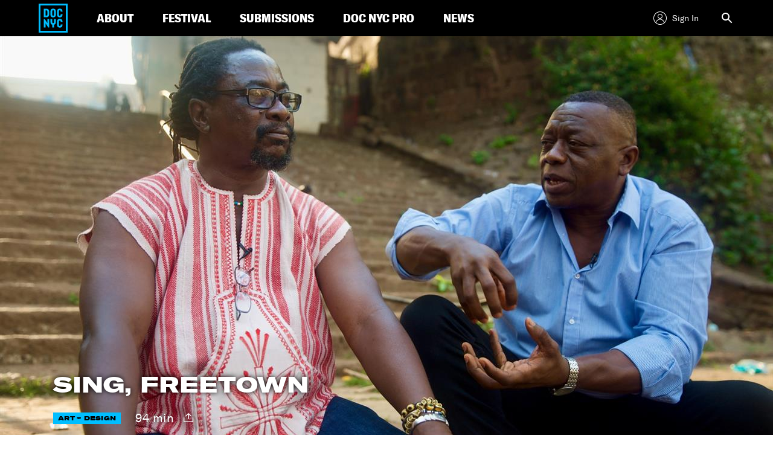

--- FILE ---
content_type: text/html; charset=UTF-8
request_url: https://www.docnyc.net/film/sing-freetown/
body_size: 21529
content:


<!DOCTYPE html>
<html lang="en-US">
<head>
<meta http-equiv="x-ua-compatible" content="IE=Edge"/>
<meta charset="UTF-8">
<meta name="viewport" content="width=device-width, initial-scale=1">

<title>SING, FREETOWN - DOC NYC</title>
<link rel="profile" href="https://gmpg.org/xfn/11">
<link rel="pingback" href="https://www.docnyc.net/wp/xmlrpc.php">
<link rel="shortcut icon" href="/favicon.ico" type="image/x-icon" />
<meta name="facebook-domain-verification" content="iovb1u3wqvvrup1dovlitkuwf5y1yt" />
<!-- Google Tag Manager -->
<script>(function(w,d,s,l,i){w[l]=w[l]||[];w[l].push({'gtm.start':
new Date().getTime(),event:'gtm.js'});var f=d.getElementsByTagName(s)[0],
j=d.createElement(s),dl=l!='dataLayer'?'&l='+l:'';j.async=true;j.src=
'https://www.googletagmanager.com/gtm.js?id='+i+dl;f.parentNode.insertBefore(j,f);
})(window,document,'script','dataLayer','GTM-5HG5CQH');</script>
<!-- End Google Tag Manager -->

<meta name='robots' content='index, follow, max-image-preview:large, max-snippet:-1, max-video-preview:-1' />
<script type="text/javascript">
           var validYear = "2025";
		   var isOnlineScreening = true;
         </script>
	<!-- This site is optimized with the Yoast SEO plugin v23.1 - https://yoast.com/wordpress/plugins/seo/ -->
	<meta name="description" content="US PREMIERE Sorious Samura is Sierra Leone’s best-known investigative journalist, making documentaries for CNN, Channel 4 and BBC and winning two Emmy" />
	<link rel="canonical" href="https://www.docnyc.net/film/sing-freetown/" />
	<meta property="og:locale" content="en_US" />
	<meta property="og:type" content="article" />
	<meta property="og:title" content="SING, FREETOWN - DOC NYC" />
	<meta property="og:description" content="US PREMIERE Sorious Samura is Sierra Leone’s best-known investigative journalist, making documentaries for CNN, Channel 4 and BBC and winning two Emmy" />
	<meta property="og:url" content="https://www.docnyc.net/film/sing-freetown/" />
	<meta property="og:site_name" content="DOC NYC" />
	<meta property="article:modified_time" content="2025-09-30T09:03:35+00:00" />
	<meta property="og:image" content="http://images.amcnetworks.com/docnyc.net/wp-content/uploads/2021/10/sing_freetown-_key_still.jpg" />
	<meta property="og:image:width" content="1280" />
	<meta property="og:image:height" content="719" />
	<meta property="og:image:type" content="image/jpeg" />
	<meta name="twitter:card" content="summary_large_image" />
	<meta name="twitter:label1" content="Est. reading time" />
	<meta name="twitter:data1" content="1 minute" />
	<script type="application/ld+json" class="yoast-schema-graph">{"@context":"https://schema.org","@graph":[{"@type":"WebPage","@id":"https://www.docnyc.net/film/sing-freetown/","url":"https://www.docnyc.net/film/sing-freetown/","name":"SING, FREETOWN - DOC NYC","isPartOf":{"@id":"https://www.docnyc.net/#website"},"primaryImageOfPage":{"@id":"https://www.docnyc.net/film/sing-freetown/#primaryimage"},"image":{"@id":"https://www.docnyc.net/film/sing-freetown/#primaryimage"},"thumbnailUrl":"https://images.amcnetworks.com/docnyc.net/wp-content/uploads/2021/10/sing_freetown-_key_still.jpg","datePublished":"2021-10-19T16:49:57+00:00","dateModified":"2025-09-30T09:03:35+00:00","description":"US PREMIERE Sorious Samura is Sierra Leone’s best-known investigative journalist, making documentaries for CNN, Channel 4 and BBC and winning two Emmy","breadcrumb":{"@id":"https://www.docnyc.net/film/sing-freetown/#breadcrumb"},"inLanguage":"en-US","potentialAction":[{"@type":"ReadAction","target":["https://www.docnyc.net/film/sing-freetown/"]}]},{"@type":"ImageObject","inLanguage":"en-US","@id":"https://www.docnyc.net/film/sing-freetown/#primaryimage","url":"https://images.amcnetworks.com/docnyc.net/wp-content/uploads/2021/10/sing_freetown-_key_still.jpg","contentUrl":"https://images.amcnetworks.com/docnyc.net/wp-content/uploads/2021/10/sing_freetown-_key_still.jpg","width":1280,"height":719},{"@type":"BreadcrumbList","@id":"https://www.docnyc.net/film/sing-freetown/#breadcrumb","itemListElement":[{"@type":"ListItem","position":1,"name":"Home","item":"https://www.docnyc.net/"},{"@type":"ListItem","position":2,"name":"SING, FREETOWN"}]},{"@type":"WebSite","@id":"https://www.docnyc.net/#website","url":"https://www.docnyc.net/","name":"DOC NYC","description":"","publisher":{"@id":"https://www.docnyc.net/#organization"},"potentialAction":[{"@type":"SearchAction","target":{"@type":"EntryPoint","urlTemplate":"https://www.docnyc.net/?s={search_term_string}"},"query-input":"required name=search_term_string"}],"inLanguage":"en-US"},{"@type":"Organization","@id":"https://www.docnyc.net/#organization","name":"DOC NYC","url":"https://www.docnyc.net/","logo":{"@type":"ImageObject","inLanguage":"en-US","@id":"https://www.docnyc.net/#/schema/logo/image/","url":"https://images.amcnetworks.com/docnyc.net/wp-content/uploads/2020/09/DOCNYC20_FBCoverStatic_1640x624_092720.jpg","contentUrl":"https://images.amcnetworks.com/docnyc.net/wp-content/uploads/2020/09/DOCNYC20_FBCoverStatic_1640x624_092720.jpg","width":1640,"height":624,"caption":"DOC NYC"},"image":{"@id":"https://www.docnyc.net/#/schema/logo/image/"}}]}</script>
	<!-- / Yoast SEO plugin. -->


<link rel='dns-prefetch' href='//cdn.jsdelivr.net' />
<link rel="alternate" type="application/rss+xml" title="DOC NYC &raquo; Feed" href="https://www.docnyc.net/feed/" />
<link rel="alternate" type="application/rss+xml" title="DOC NYC &raquo; Comments Feed" href="https://www.docnyc.net/comments/feed/" />
<script type="text/javascript">
/* <![CDATA[ */
window._wpemojiSettings = {"baseUrl":"https:\/\/s.w.org\/images\/core\/emoji\/15.0.3\/72x72\/","ext":".png","svgUrl":"https:\/\/s.w.org\/images\/core\/emoji\/15.0.3\/svg\/","svgExt":".svg","source":{"concatemoji":"https:\/\/www.docnyc.net\/wp\/wp-includes\/js\/wp-emoji-release.min.js?ver=6.6.1"}};
/*! This file is auto-generated */
!function(i,n){var o,s,e;function c(e){try{var t={supportTests:e,timestamp:(new Date).valueOf()};sessionStorage.setItem(o,JSON.stringify(t))}catch(e){}}function p(e,t,n){e.clearRect(0,0,e.canvas.width,e.canvas.height),e.fillText(t,0,0);var t=new Uint32Array(e.getImageData(0,0,e.canvas.width,e.canvas.height).data),r=(e.clearRect(0,0,e.canvas.width,e.canvas.height),e.fillText(n,0,0),new Uint32Array(e.getImageData(0,0,e.canvas.width,e.canvas.height).data));return t.every(function(e,t){return e===r[t]})}function u(e,t,n){switch(t){case"flag":return n(e,"\ud83c\udff3\ufe0f\u200d\u26a7\ufe0f","\ud83c\udff3\ufe0f\u200b\u26a7\ufe0f")?!1:!n(e,"\ud83c\uddfa\ud83c\uddf3","\ud83c\uddfa\u200b\ud83c\uddf3")&&!n(e,"\ud83c\udff4\udb40\udc67\udb40\udc62\udb40\udc65\udb40\udc6e\udb40\udc67\udb40\udc7f","\ud83c\udff4\u200b\udb40\udc67\u200b\udb40\udc62\u200b\udb40\udc65\u200b\udb40\udc6e\u200b\udb40\udc67\u200b\udb40\udc7f");case"emoji":return!n(e,"\ud83d\udc26\u200d\u2b1b","\ud83d\udc26\u200b\u2b1b")}return!1}function f(e,t,n){var r="undefined"!=typeof WorkerGlobalScope&&self instanceof WorkerGlobalScope?new OffscreenCanvas(300,150):i.createElement("canvas"),a=r.getContext("2d",{willReadFrequently:!0}),o=(a.textBaseline="top",a.font="600 32px Arial",{});return e.forEach(function(e){o[e]=t(a,e,n)}),o}function t(e){var t=i.createElement("script");t.src=e,t.defer=!0,i.head.appendChild(t)}"undefined"!=typeof Promise&&(o="wpEmojiSettingsSupports",s=["flag","emoji"],n.supports={everything:!0,everythingExceptFlag:!0},e=new Promise(function(e){i.addEventListener("DOMContentLoaded",e,{once:!0})}),new Promise(function(t){var n=function(){try{var e=JSON.parse(sessionStorage.getItem(o));if("object"==typeof e&&"number"==typeof e.timestamp&&(new Date).valueOf()<e.timestamp+604800&&"object"==typeof e.supportTests)return e.supportTests}catch(e){}return null}();if(!n){if("undefined"!=typeof Worker&&"undefined"!=typeof OffscreenCanvas&&"undefined"!=typeof URL&&URL.createObjectURL&&"undefined"!=typeof Blob)try{var e="postMessage("+f.toString()+"("+[JSON.stringify(s),u.toString(),p.toString()].join(",")+"));",r=new Blob([e],{type:"text/javascript"}),a=new Worker(URL.createObjectURL(r),{name:"wpTestEmojiSupports"});return void(a.onmessage=function(e){c(n=e.data),a.terminate(),t(n)})}catch(e){}c(n=f(s,u,p))}t(n)}).then(function(e){for(var t in e)n.supports[t]=e[t],n.supports.everything=n.supports.everything&&n.supports[t],"flag"!==t&&(n.supports.everythingExceptFlag=n.supports.everythingExceptFlag&&n.supports[t]);n.supports.everythingExceptFlag=n.supports.everythingExceptFlag&&!n.supports.flag,n.DOMReady=!1,n.readyCallback=function(){n.DOMReady=!0}}).then(function(){return e}).then(function(){var e;n.supports.everything||(n.readyCallback(),(e=n.source||{}).concatemoji?t(e.concatemoji):e.wpemoji&&e.twemoji&&(t(e.twemoji),t(e.wpemoji)))}))}((window,document),window._wpemojiSettings);
/* ]]> */
</script>
<style id='wp-emoji-styles-inline-css' type='text/css'>

	img.wp-smiley, img.emoji {
		display: inline !important;
		border: none !important;
		box-shadow: none !important;
		height: 1em !important;
		width: 1em !important;
		margin: 0 0.07em !important;
		vertical-align: -0.1em !important;
		background: none !important;
		padding: 0 !important;
	}
</style>
<link rel='stylesheet' id='wp-block-library-css' href='https://www.docnyc.net/wp/wp-includes/css/dist/block-library/style.min.css?ver=6.6.1' type='text/css' media='all' />
<style id='classic-theme-styles-inline-css' type='text/css'>
/*! This file is auto-generated */
.wp-block-button__link{color:#fff;background-color:#32373c;border-radius:9999px;box-shadow:none;text-decoration:none;padding:calc(.667em + 2px) calc(1.333em + 2px);font-size:1.125em}.wp-block-file__button{background:#32373c;color:#fff;text-decoration:none}
</style>
<style id='global-styles-inline-css' type='text/css'>
:root{--wp--preset--aspect-ratio--square: 1;--wp--preset--aspect-ratio--4-3: 4/3;--wp--preset--aspect-ratio--3-4: 3/4;--wp--preset--aspect-ratio--3-2: 3/2;--wp--preset--aspect-ratio--2-3: 2/3;--wp--preset--aspect-ratio--16-9: 16/9;--wp--preset--aspect-ratio--9-16: 9/16;--wp--preset--color--black: #000000;--wp--preset--color--cyan-bluish-gray: #abb8c3;--wp--preset--color--white: #ffffff;--wp--preset--color--pale-pink: #f78da7;--wp--preset--color--vivid-red: #cf2e2e;--wp--preset--color--luminous-vivid-orange: #ff6900;--wp--preset--color--luminous-vivid-amber: #fcb900;--wp--preset--color--light-green-cyan: #7bdcb5;--wp--preset--color--vivid-green-cyan: #00d084;--wp--preset--color--pale-cyan-blue: #8ed1fc;--wp--preset--color--vivid-cyan-blue: #0693e3;--wp--preset--color--vivid-purple: #9b51e0;--wp--preset--gradient--vivid-cyan-blue-to-vivid-purple: linear-gradient(135deg,rgba(6,147,227,1) 0%,rgb(155,81,224) 100%);--wp--preset--gradient--light-green-cyan-to-vivid-green-cyan: linear-gradient(135deg,rgb(122,220,180) 0%,rgb(0,208,130) 100%);--wp--preset--gradient--luminous-vivid-amber-to-luminous-vivid-orange: linear-gradient(135deg,rgba(252,185,0,1) 0%,rgba(255,105,0,1) 100%);--wp--preset--gradient--luminous-vivid-orange-to-vivid-red: linear-gradient(135deg,rgba(255,105,0,1) 0%,rgb(207,46,46) 100%);--wp--preset--gradient--very-light-gray-to-cyan-bluish-gray: linear-gradient(135deg,rgb(238,238,238) 0%,rgb(169,184,195) 100%);--wp--preset--gradient--cool-to-warm-spectrum: linear-gradient(135deg,rgb(74,234,220) 0%,rgb(151,120,209) 20%,rgb(207,42,186) 40%,rgb(238,44,130) 60%,rgb(251,105,98) 80%,rgb(254,248,76) 100%);--wp--preset--gradient--blush-light-purple: linear-gradient(135deg,rgb(255,206,236) 0%,rgb(152,150,240) 100%);--wp--preset--gradient--blush-bordeaux: linear-gradient(135deg,rgb(254,205,165) 0%,rgb(254,45,45) 50%,rgb(107,0,62) 100%);--wp--preset--gradient--luminous-dusk: linear-gradient(135deg,rgb(255,203,112) 0%,rgb(199,81,192) 50%,rgb(65,88,208) 100%);--wp--preset--gradient--pale-ocean: linear-gradient(135deg,rgb(255,245,203) 0%,rgb(182,227,212) 50%,rgb(51,167,181) 100%);--wp--preset--gradient--electric-grass: linear-gradient(135deg,rgb(202,248,128) 0%,rgb(113,206,126) 100%);--wp--preset--gradient--midnight: linear-gradient(135deg,rgb(2,3,129) 0%,rgb(40,116,252) 100%);--wp--preset--font-size--small: 13px;--wp--preset--font-size--medium: 20px;--wp--preset--font-size--large: 36px;--wp--preset--font-size--x-large: 42px;--wp--preset--spacing--20: 0.44rem;--wp--preset--spacing--30: 0.67rem;--wp--preset--spacing--40: 1rem;--wp--preset--spacing--50: 1.5rem;--wp--preset--spacing--60: 2.25rem;--wp--preset--spacing--70: 3.38rem;--wp--preset--spacing--80: 5.06rem;--wp--preset--shadow--natural: 6px 6px 9px rgba(0, 0, 0, 0.2);--wp--preset--shadow--deep: 12px 12px 50px rgba(0, 0, 0, 0.4);--wp--preset--shadow--sharp: 6px 6px 0px rgba(0, 0, 0, 0.2);--wp--preset--shadow--outlined: 6px 6px 0px -3px rgba(255, 255, 255, 1), 6px 6px rgba(0, 0, 0, 1);--wp--preset--shadow--crisp: 6px 6px 0px rgba(0, 0, 0, 1);}:where(.is-layout-flex){gap: 0.5em;}:where(.is-layout-grid){gap: 0.5em;}body .is-layout-flex{display: flex;}.is-layout-flex{flex-wrap: wrap;align-items: center;}.is-layout-flex > :is(*, div){margin: 0;}body .is-layout-grid{display: grid;}.is-layout-grid > :is(*, div){margin: 0;}:where(.wp-block-columns.is-layout-flex){gap: 2em;}:where(.wp-block-columns.is-layout-grid){gap: 2em;}:where(.wp-block-post-template.is-layout-flex){gap: 1.25em;}:where(.wp-block-post-template.is-layout-grid){gap: 1.25em;}.has-black-color{color: var(--wp--preset--color--black) !important;}.has-cyan-bluish-gray-color{color: var(--wp--preset--color--cyan-bluish-gray) !important;}.has-white-color{color: var(--wp--preset--color--white) !important;}.has-pale-pink-color{color: var(--wp--preset--color--pale-pink) !important;}.has-vivid-red-color{color: var(--wp--preset--color--vivid-red) !important;}.has-luminous-vivid-orange-color{color: var(--wp--preset--color--luminous-vivid-orange) !important;}.has-luminous-vivid-amber-color{color: var(--wp--preset--color--luminous-vivid-amber) !important;}.has-light-green-cyan-color{color: var(--wp--preset--color--light-green-cyan) !important;}.has-vivid-green-cyan-color{color: var(--wp--preset--color--vivid-green-cyan) !important;}.has-pale-cyan-blue-color{color: var(--wp--preset--color--pale-cyan-blue) !important;}.has-vivid-cyan-blue-color{color: var(--wp--preset--color--vivid-cyan-blue) !important;}.has-vivid-purple-color{color: var(--wp--preset--color--vivid-purple) !important;}.has-black-background-color{background-color: var(--wp--preset--color--black) !important;}.has-cyan-bluish-gray-background-color{background-color: var(--wp--preset--color--cyan-bluish-gray) !important;}.has-white-background-color{background-color: var(--wp--preset--color--white) !important;}.has-pale-pink-background-color{background-color: var(--wp--preset--color--pale-pink) !important;}.has-vivid-red-background-color{background-color: var(--wp--preset--color--vivid-red) !important;}.has-luminous-vivid-orange-background-color{background-color: var(--wp--preset--color--luminous-vivid-orange) !important;}.has-luminous-vivid-amber-background-color{background-color: var(--wp--preset--color--luminous-vivid-amber) !important;}.has-light-green-cyan-background-color{background-color: var(--wp--preset--color--light-green-cyan) !important;}.has-vivid-green-cyan-background-color{background-color: var(--wp--preset--color--vivid-green-cyan) !important;}.has-pale-cyan-blue-background-color{background-color: var(--wp--preset--color--pale-cyan-blue) !important;}.has-vivid-cyan-blue-background-color{background-color: var(--wp--preset--color--vivid-cyan-blue) !important;}.has-vivid-purple-background-color{background-color: var(--wp--preset--color--vivid-purple) !important;}.has-black-border-color{border-color: var(--wp--preset--color--black) !important;}.has-cyan-bluish-gray-border-color{border-color: var(--wp--preset--color--cyan-bluish-gray) !important;}.has-white-border-color{border-color: var(--wp--preset--color--white) !important;}.has-pale-pink-border-color{border-color: var(--wp--preset--color--pale-pink) !important;}.has-vivid-red-border-color{border-color: var(--wp--preset--color--vivid-red) !important;}.has-luminous-vivid-orange-border-color{border-color: var(--wp--preset--color--luminous-vivid-orange) !important;}.has-luminous-vivid-amber-border-color{border-color: var(--wp--preset--color--luminous-vivid-amber) !important;}.has-light-green-cyan-border-color{border-color: var(--wp--preset--color--light-green-cyan) !important;}.has-vivid-green-cyan-border-color{border-color: var(--wp--preset--color--vivid-green-cyan) !important;}.has-pale-cyan-blue-border-color{border-color: var(--wp--preset--color--pale-cyan-blue) !important;}.has-vivid-cyan-blue-border-color{border-color: var(--wp--preset--color--vivid-cyan-blue) !important;}.has-vivid-purple-border-color{border-color: var(--wp--preset--color--vivid-purple) !important;}.has-vivid-cyan-blue-to-vivid-purple-gradient-background{background: var(--wp--preset--gradient--vivid-cyan-blue-to-vivid-purple) !important;}.has-light-green-cyan-to-vivid-green-cyan-gradient-background{background: var(--wp--preset--gradient--light-green-cyan-to-vivid-green-cyan) !important;}.has-luminous-vivid-amber-to-luminous-vivid-orange-gradient-background{background: var(--wp--preset--gradient--luminous-vivid-amber-to-luminous-vivid-orange) !important;}.has-luminous-vivid-orange-to-vivid-red-gradient-background{background: var(--wp--preset--gradient--luminous-vivid-orange-to-vivid-red) !important;}.has-very-light-gray-to-cyan-bluish-gray-gradient-background{background: var(--wp--preset--gradient--very-light-gray-to-cyan-bluish-gray) !important;}.has-cool-to-warm-spectrum-gradient-background{background: var(--wp--preset--gradient--cool-to-warm-spectrum) !important;}.has-blush-light-purple-gradient-background{background: var(--wp--preset--gradient--blush-light-purple) !important;}.has-blush-bordeaux-gradient-background{background: var(--wp--preset--gradient--blush-bordeaux) !important;}.has-luminous-dusk-gradient-background{background: var(--wp--preset--gradient--luminous-dusk) !important;}.has-pale-ocean-gradient-background{background: var(--wp--preset--gradient--pale-ocean) !important;}.has-electric-grass-gradient-background{background: var(--wp--preset--gradient--electric-grass) !important;}.has-midnight-gradient-background{background: var(--wp--preset--gradient--midnight) !important;}.has-small-font-size{font-size: var(--wp--preset--font-size--small) !important;}.has-medium-font-size{font-size: var(--wp--preset--font-size--medium) !important;}.has-large-font-size{font-size: var(--wp--preset--font-size--large) !important;}.has-x-large-font-size{font-size: var(--wp--preset--font-size--x-large) !important;}
:where(.wp-block-post-template.is-layout-flex){gap: 1.25em;}:where(.wp-block-post-template.is-layout-grid){gap: 1.25em;}
:where(.wp-block-columns.is-layout-flex){gap: 2em;}:where(.wp-block-columns.is-layout-grid){gap: 2em;}
:root :where(.wp-block-pullquote){font-size: 1.5em;line-height: 1.6;}
</style>
<link rel='stylesheet' id='docnyc-style-css' href='https://www.docnyc.net/wp-content/themes/docnyc/style.css?ver=6.6.1' type='text/css' media='all' />
<link rel='stylesheet' id='modal-person-style-css' href='https://www.docnyc.net/wp-content/themes/docnyc/assets/css/jquery.modal.min.css?ver=6.6.1' type='text/css' media='all' />
<link rel='stylesheet' id='docnyc-styles-css' href='https://www.docnyc.net/wp-content/themes/docnyc/assets/css/docnyc-main.min.css?ver=19.1.0' type='text/css' media='all' />
<link rel='stylesheet' id='integrations-css' href='https://www.docnyc.net/wp-content/themes/docnyc/inc/integrations/dist/css/style.min.css?ver=6.6.1' type='text/css' media='all' />
<script type="text/javascript" src="https://www.docnyc.net/wp/wp-includes/js/jquery/jquery.min.js?ver=3.7.1" id="jquery-core-js"></script>
<script type="text/javascript" src="https://www.docnyc.net/wp/wp-includes/js/jquery/jquery-migrate.min.js?ver=3.4.1" id="jquery-migrate-js"></script>
<script type="text/javascript" src="https://www.docnyc.net/wp-content/themes/docnyc/assets/js/vendor/swiper.min.js?ver=6.6.1" id="docnyc-js-vendor-swiper-js"></script>
<script type="text/javascript" src="https://www.docnyc.net/wp-content/themes/docnyc/assets/js/docnyc-main.min.js?ver=19.1.0" id="docnyc-js-main-js"></script>
<link rel="https://api.w.org/" href="https://www.docnyc.net/wp-json/" /><link rel="alternate" title="JSON" type="application/json" href="https://www.docnyc.net/wp-json/wp/v2/film/33762" /><link rel="EditURI" type="application/rsd+xml" title="RSD" href="https://www.docnyc.net/wp/xmlrpc.php?rsd" />
<meta name="generator" content="WordPress 6.6.1" />
<link rel='shortlink' href='https://www.docnyc.net/?p=33762' />
<link rel="alternate" title="oEmbed (JSON)" type="application/json+oembed" href="https://www.docnyc.net/wp-json/oembed/1.0/embed?url=https%3A%2F%2Fwww.docnyc.net%2Ffilm%2Fsing-freetown%2F" />
<link rel="alternate" title="oEmbed (XML)" type="text/xml+oembed" href="https://www.docnyc.net/wp-json/oembed/1.0/embed?url=https%3A%2F%2Fwww.docnyc.net%2Ffilm%2Fsing-freetown%2F&#038;format=xml" />
		<style type="text/css" id="wp-custom-css">
			/*
You can add your own CSS here.

Click the help icon above to learn more.
*/

.singleFilmDescription a:last-child {
  text-decoration: underline;
  display: block;
}

.singleFilmDescription a:last-child:before {
  content: 'Read More ';
}
.merch-list {
  width: 90%;
	display: flex;
  flex-wrap: wrap;
	align-items: center;
}
.space-evenly {
  justify-content: space-between;
}
figure {
display: inline-block;
   vertical-align: top;
align-items: center; 
}
figure img { 
  vertical-align: top;
}
figure figcaption { 
  	border: 0px; 
}
.merch-margins {
	width: 90%;
	text-align: center;
	margin-right: auto;
	margin-left: auto;
}

.merch-list {
	width: 100%;
}

.merch-list .space-evenly {
	text-align: center;
}

.widget-area {
  display:none;
}

.agile-iframe-holder.sign-in {
opacity:1!important;
}


		</style>
		
    <!-- mParticle script -->
<script type="text/javascript">
    var url_without_params = window.location.href.split('?')[0];
    var url_full = window.location.toString();
    window.mParticle = {
        config: {
            isDevelopmentMode: false,
            dataPlan: {
                planId: 'docnyc_web',
                planVersion: 1
            }
        },
    };
    //load the SDK
    (
        function(t){window.mParticle=window.mParticle||{};window.mParticle.EventType={Unknown:0,Navigation:1,Location:2,Search:3,Transaction:4,UserContent:5,UserPreference:6,Social:7,Other:8};window.mParticle.eCommerce={Cart:{}};window.mParticle.Identity={};window.mParticle.config=window.mParticle.config||{};window.mParticle.config.rq=[];window.mParticle.config.snippetVersion=2.2;window.mParticle.ready=function(t){window.mParticle.config.rq.push(t)};var e=["endSession","logError","logBaseEvent","logEvent","logForm","logLink","logPageView","setSessionAttribute","setAppName","setAppVersion","setOptOut","setPosition","startNewSession","startTrackingLocation","stopTrackingLocation"];var o=["setCurrencyCode","logCheckout"];var i=["identify","login","logout","modify"];e.forEach(function(t){window.mParticle[t]=n(t)});o.forEach(function(t){window.mParticle.eCommerce[t]=n(t,"eCommerce")});i.forEach(function(t){window.mParticle.Identity[t]=n(t,"Identity")});function n(e,o){return function(){if(o){e=o+"."+e}var t=Array.prototype.slice.call(arguments);t.unshift(e);window.mParticle.config.rq.push(t)}}var mp=document.createElement("script");mp.type="text/javascript";mp.async=true;mp.src=("https:"==document.location.protocol?"https://jssdkcdns":"http://jssdkcdn")+".mparticle.com/js/v2/"+t+"/mparticle.js";var c=document.getElementsByTagName("script")[0];c.parentNode.insertBefore(mp,c)}
    )("us1-6b65234e251d3b4da1ec8fcbd85a7db5");
</script>

<!--[if lt IE 9]>
<script src="https://www.docnyc.net/wp-content/themes/docnyc/assets/js/html5shiv.js"></script>
<script src="https://www.docnyc.net/wp-content/themes/docnyc/assets/js/respond.js"></script>
<![endif]-->

<!-- Agile ticketing -->
<script src="https://tickets.docnyc.net/websales/agile_widget.ashx?orgid=13370&epgid=3322&" type="text/javascript"></script>

<!-- Begin Google Analytics Code -->
<script type="text/javascript">
  var _gaq = _gaq || [];
  _gaq.push(['_setAccount', 'UA-5080881-6']);
  _gaq.push(['_trackPageview']);

  (function() {
    var ga = document.createElement('script'); ga.type = 'text/javascript'; ga.async = true;
    ga.src = ('https:' == document.location.protocol ? 'https://ssl' : 'http://www') + '.google-analytics.com/ga.js';
    var s = document.getElementsByTagName('script')[0]; s.parentNode.insertBefore(ga, s);
  })();
</script>
<!-- End Google Analytics Code -->

                              <script>!function(e){var n="https://s.go-mpulse.net/boomerang/";if("False"=="True")e.BOOMR_config=e.BOOMR_config||{},e.BOOMR_config.PageParams=e.BOOMR_config.PageParams||{},e.BOOMR_config.PageParams.pci=!0,n="https://s2.go-mpulse.net/boomerang/";if(window.BOOMR_API_key="EZNJR-Z7GG4-7MMYV-8DFEU-DAU89",function(){function e(){if(!o){var e=document.createElement("script");e.id="boomr-scr-as",e.src=window.BOOMR.url,e.async=!0,i.parentNode.appendChild(e),o=!0}}function t(e){o=!0;var n,t,a,r,d=document,O=window;if(window.BOOMR.snippetMethod=e?"if":"i",t=function(e,n){var t=d.createElement("script");t.id=n||"boomr-if-as",t.src=window.BOOMR.url,BOOMR_lstart=(new Date).getTime(),e=e||d.body,e.appendChild(t)},!window.addEventListener&&window.attachEvent&&navigator.userAgent.match(/MSIE [67]\./))return window.BOOMR.snippetMethod="s",void t(i.parentNode,"boomr-async");a=document.createElement("IFRAME"),a.src="about:blank",a.title="",a.role="presentation",a.loading="eager",r=(a.frameElement||a).style,r.width=0,r.height=0,r.border=0,r.display="none",i.parentNode.appendChild(a);try{O=a.contentWindow,d=O.document.open()}catch(_){n=document.domain,a.src="javascript:var d=document.open();d.domain='"+n+"';void(0);",O=a.contentWindow,d=O.document.open()}if(n)d._boomrl=function(){this.domain=n,t()},d.write("<bo"+"dy onload='document._boomrl();'>");else if(O._boomrl=function(){t()},O.addEventListener)O.addEventListener("load",O._boomrl,!1);else if(O.attachEvent)O.attachEvent("onload",O._boomrl);d.close()}function a(e){window.BOOMR_onload=e&&e.timeStamp||(new Date).getTime()}if(!window.BOOMR||!window.BOOMR.version&&!window.BOOMR.snippetExecuted){window.BOOMR=window.BOOMR||{},window.BOOMR.snippetStart=(new Date).getTime(),window.BOOMR.snippetExecuted=!0,window.BOOMR.snippetVersion=12,window.BOOMR.url=n+"EZNJR-Z7GG4-7MMYV-8DFEU-DAU89";var i=document.currentScript||document.getElementsByTagName("script")[0],o=!1,r=document.createElement("link");if(r.relList&&"function"==typeof r.relList.supports&&r.relList.supports("preload")&&"as"in r)window.BOOMR.snippetMethod="p",r.href=window.BOOMR.url,r.rel="preload",r.as="script",r.addEventListener("load",e),r.addEventListener("error",function(){t(!0)}),setTimeout(function(){if(!o)t(!0)},3e3),BOOMR_lstart=(new Date).getTime(),i.parentNode.appendChild(r);else t(!1);if(window.addEventListener)window.addEventListener("load",a,!1);else if(window.attachEvent)window.attachEvent("onload",a)}}(),"".length>0)if(e&&"performance"in e&&e.performance&&"function"==typeof e.performance.setResourceTimingBufferSize)e.performance.setResourceTimingBufferSize();!function(){if(BOOMR=e.BOOMR||{},BOOMR.plugins=BOOMR.plugins||{},!BOOMR.plugins.AK){var n=""=="true"?1:0,t="",a="amiicwqxzcoiy2lrhxyq-f-2c19ab491-clientnsv4-s.akamaihd.net",i="false"=="true"?2:1,o={"ak.v":"39","ak.cp":"1752814","ak.ai":parseInt("1137795",10),"ak.ol":"0","ak.cr":9,"ak.ipv":4,"ak.proto":"h2","ak.rid":"57bbe462","ak.r":44268,"ak.a2":n,"ak.m":"dscb","ak.n":"ff","ak.bpcip":"3.16.129.0","ak.cport":42892,"ak.gh":"23.192.164.140","ak.quicv":"","ak.tlsv":"tls1.3","ak.0rtt":"","ak.0rtt.ed":"","ak.csrc":"-","ak.acc":"","ak.t":"1769029105","ak.ak":"hOBiQwZUYzCg5VSAfCLimQ==OfBVxcvi0hGN0PaswaoQgfikAV5NVKQutMfVoLmIvtXC9CjbuBp8UuFCIYhx69UTPrJbM/tKHO373k1H6mlXNcEXajnNljHHURVIA7hjYG4p61ikAJR4T3igst32DB6xW6sL5vJoFvMmqFAS3J/NAL1us6CNiDIKAs+1ruMtj0wx7T0PM9cJqMPlb9UdkeXGr0j/5VwhTcNcBtyGS8IyWvfsMwgsS41m597dNpixby+iyJ0KtnOUwbJ4spvU+fvva7yf6VvJNHnTL3HC7CQx/NChQTEhBtfm7Ftmf0dywBAfnmT518BI3r9Nv7MOwRRn+ZTY6U/cAY+m4/rLFGFFi9/qA3aB2PmtPNBRqxCxSW4H/HTJtV12gv2uZytPf7Vxz5u1Zlfon3lk/FftS9QQetoXvu2Ff17wW8bt+IubpQY=","ak.pv":"6","ak.dpoabenc":"","ak.tf":i};if(""!==t)o["ak.ruds"]=t;var r={i:!1,av:function(n){var t="http.initiator";if(n&&(!n[t]||"spa_hard"===n[t]))o["ak.feo"]=void 0!==e.aFeoApplied?1:0,BOOMR.addVar(o)},rv:function(){var e=["ak.bpcip","ak.cport","ak.cr","ak.csrc","ak.gh","ak.ipv","ak.m","ak.n","ak.ol","ak.proto","ak.quicv","ak.tlsv","ak.0rtt","ak.0rtt.ed","ak.r","ak.acc","ak.t","ak.tf"];BOOMR.removeVar(e)}};BOOMR.plugins.AK={akVars:o,akDNSPreFetchDomain:a,init:function(){if(!r.i){var e=BOOMR.subscribe;e("before_beacon",r.av,null,null),e("onbeacon",r.rv,null,null),r.i=!0}return this},is_complete:function(){return!0}}}}()}(window);</script></head>

<body class="film-template-default single single-film postid-33762 group-blog film-sing-freetown">

<!-- Google Tag Manager (noscript) -->
<noscript><iframe src="https://www.googletagmanager.com/ns.html?id=GTM-5HG5CQH" height="0" width="0" style="display:none;visibility:hidden"></iframe></noscript>
<!-- End Google Tag Manager (noscript) -->
<header class="header " role="banner">
    <div class="header__main">
        <div>
            <a class="header__menu-toggle header__menu-toggle--button" href="#">
                <span class="header__icon header__icon--menu">
                    <svg role="img" version="1.1" viewBox="0 -2 24 24" xmlns="http://www.w3.org/2000/svg">
                        <path d="M0,0h24v1H0V0z M0,9h24v1H0V9z M0,18h24v1H0V18z"></path>
                    </svg>
                </span>
                <span class="header__icon header__icon--close">
                    <svg role="img" version="1.1" viewBox="0 0 24 24" xmlns="http://www.w3.org/2000/svg">
                        <path d="M19 6.41L17.59 5L12 10.59L6.41 5L5 6.41L10.59 12L5 17.59L6.41 19L12 13.41L17.59 19L19 17.59L13.41 12L19 6.41Z"></path>
                    </svg>
                </span>
            </a>

            <a class="header__logo" href="https://www.docnyc.net/">
                <svg role="img" version="1.1" viewBox="0 0 240 240" xmlns="http://www.w3.org/2000/svg">
                    <path d="M0,240h240V0H0V240z M15.223,15.224h209.553v209.553H15.223V15.224z M142.156,154.83c0-0.013,0-19.132,0-27.502h-15.188 v26.874c0,5.636-3.688,7.422-6.969,7.422s-6.969-1.775-6.969-7.422v-26.863H97.843v27.502c0.069,13.216,8.093,17.844,14.644,19.454 v23.062h15.016v-23.037C134.088,172.729,142.145,168.139,142.156,154.83z M71.93,127.339v33.266l-21.426-33.266h-7.675v70.006 h15.224V164.08l21.426,33.265h7.675v-70.006H71.93z M62.793,99.131h-4.741V56.196h4.741c5.102,0,9.137,1.311,9.137,8.569V90.55 C71.918,97.809,67.895,99.131,62.793,99.131z M87.152,64.545c0-14.853-10.063-21.879-20.939-21.879c-7.176-0.022-23.373,0-23.373,0 v70.006c0,0,16.186,0.013,23.373,0c10.888,0,20.939-7.025,20.939-21.878V64.545z M181.982,172.383v4.997 c0,5.635-3.688,7.42-6.967,7.42c-3.281,0-6.969-1.774-6.969-7.42v-30.075c0-5.635,3.688-7.42,6.969-7.42 c3.279,0,6.967,1.772,6.967,7.42v4.161h15.189c0-2.875,0-4.787,0-4.8c-0.105-19.722-17.938-20.324-22.156-20.324 c-4.221,0-22.135,0.475-22.158,20.324v31.339c0.104,19.723,17.938,20.326,22.158,20.326c4.219,0,22.133-0.477,22.156-20.326v-5.622 H181.982z M181.982,87.698v4.998c0,5.635-3.688,7.42-6.967,7.42c-3.281,0-6.969-1.773-6.969-7.42V62.62 c0-5.635,3.688-7.42,6.969-7.42c3.279,0,6.967,1.773,6.967,7.42v4.163h15.189c0-2.876,0-4.788,0-4.8 c-0.105-19.733-17.938-20.325-22.156-20.325c-4.221,0-22.135,0.476-22.158,20.325v31.339c0.104,19.722,17.938,20.325,22.158,20.325 c4.219,0,22.133-0.477,22.156-20.325v-5.624H181.982z M126.969,92.696c0,5.635-3.688,7.42-6.969,7.42s-6.969-1.773-6.969-7.42V62.62 c0-5.635,3.688-7.42,6.969-7.42s6.969,1.773,6.969,7.42V92.696z M142.156,61.983C142.051,42.261,124.221,41.658,120,41.658 s-22.133,0.476-22.157,20.325v31.35c0.104,19.723,17.937,20.325,22.157,20.325s22.133-0.476,22.156-20.325V61.983z" />
                </svg>
            </a>

            <nav class="header-nav header-nav--main">
                <ul id="menu-header" class="header-nav__items"><li class="header-nav__item  menu-item-even menu-item-depth-0 menu-item menu-item-type-custom menu-item-object-custom menu-item-has-children"><a href="https://www.docnyc.net/?page_id=521" class="menu-link main-menu-link">ABOUT</a>
<ul class="header-nav__subitems menu-odd  menu-depth-1">
	<li class="header-nav__subitem  menu-item-odd menu-item-depth-1 menu-item menu-item-type-post_type menu-item-object-page"><a href="https://www.docnyc.net/who-we-are/" class="menu-link sub-menu-link">WHO WE ARE</a></li>
	<li class="header-nav__subitem  menu-item-odd menu-item-depth-1 menu-item menu-item-type-post_type menu-item-object-page"><a href="https://www.docnyc.net/about-us/meet-the-team/" class="menu-link sub-menu-link">MEET THE TEAM</a></li>
	<li class="header-nav__subitem  menu-item-odd menu-item-depth-1 menu-item menu-item-type-post_type menu-item-object-page"><a href="https://www.docnyc.net/join-us/sponsor/" class="menu-link sub-menu-link">SPONSORS</a></li>
	<li class="header-nav__subitem  menu-item-odd menu-item-depth-1 menu-item menu-item-type-post_type menu-item-object-page"><a href="https://www.docnyc.net/about-us/faq/" class="menu-link sub-menu-link">FAQ’S</a></li>
	<li class="header-nav__subitem  menu-item-odd menu-item-depth-1 menu-item menu-item-type-post_type menu-item-object-page"><a href="https://www.docnyc.net/accessibility/" class="menu-link sub-menu-link">ACCESSIBILITY</a></li>
	<li class="header-nav__subitem  menu-item-odd menu-item-depth-1 menu-item menu-item-type-post_type menu-item-object-page"><a href="https://www.docnyc.net/merchandise/" class="menu-link sub-menu-link">MERCHANDISE</a></li>
	<li class="header-nav__subitem  menu-item-odd menu-item-depth-1 menu-item menu-item-type-custom menu-item-object-custom"><a href="https://www.docnyc.net/archive/?yr=2025" class="menu-link sub-menu-link">2025 Festival Lineup</a></li>
</ul>
</li>
<li class="header-nav__item  menu-item-even menu-item-depth-0 menu-item menu-item-type-post_type menu-item-object-page menu-item-has-children"><a href="https://www.docnyc.net/program/" class="menu-link main-menu-link">FESTIVAL</a>
<ul class="header-nav__subitems menu-odd  menu-depth-1">
	<li class="header-nav__subitem  menu-item-odd menu-item-depth-1 menu-item menu-item-type-post_type menu-item-object-page"><a href="https://www.docnyc.net/archive/" class="menu-link sub-menu-link">ARCHIVE</a></li>
	<li class="header-nav__subitem  menu-item-odd menu-item-depth-1 menu-item menu-item-type-post_type menu-item-object-post"><a href="https://www.docnyc.net/news/2025-short-lists-winners-circle-selects-encore/" class="menu-link sub-menu-link">DOC NYC SHORTLIST 2025</a></li>
	<li class="header-nav__subitem  menu-item-odd menu-item-depth-1 menu-item menu-item-type-post_type menu-item-object-page"><a href="https://www.docnyc.net/visionaries-tribute/" class="menu-link sub-menu-link">VISIONARIES TRIBUTE</a></li>
	<li class="header-nav__subitem  menu-item-odd menu-item-depth-1 menu-item menu-item-type-post_type menu-item-object-page"><a href="https://www.docnyc.net/voices-of-canada-2025-lineup/" class="menu-link sub-menu-link">VOICES OF CANADA</a></li>
	<li class="header-nav__subitem  menu-item-odd menu-item-depth-1 menu-item menu-item-type-post_type menu-item-object-page"><a href="https://www.docnyc.net/about-us/locations/" class="menu-link sub-menu-link">LOCATIONS</a></li>
</ul>
</li>
<li class="header-nav__item  menu-item-even menu-item-depth-0 menu-item menu-item-type-custom menu-item-object-custom"><a href="https://www.docnyc.net/submissions/" class="menu-link main-menu-link">SUBMISSIONS</a></li>
<li class="header-nav__item  menu-item-even menu-item-depth-0 menu-item menu-item-type-custom menu-item-object-custom menu-item-has-children"><a href="https://www.docnyc.net/?page_id=16061" class="menu-link main-menu-link">DOC NYC PRO</a>
<ul class="header-nav__subitems menu-odd  menu-depth-1">
	<li class="header-nav__subitem  menu-item-odd menu-item-depth-1 menu-item menu-item-type-post_type menu-item-object-page"><a href="https://www.docnyc.net/draft-doc-nyc-pro-2025-conference-passes-on-sale/" class="menu-link sub-menu-link">PRO 2025 FALL CONFERENCE</a></li>
	<li class="header-nav__subitem  menu-item-odd menu-item-depth-1 menu-item menu-item-type-custom menu-item-object-custom"><a href="https://www.docnyc.net/events/" class="menu-link sub-menu-link">ALL PRO PROGRAMMING</a></li>
	<li class="header-nav__subitem  menu-item-odd menu-item-depth-1 menu-item menu-item-type-post_type menu-item-object-page"><a href="https://www.docnyc.net/new-filmmaker-resource-directory/" class="menu-link sub-menu-link">FILMMAKER RESOURCES</a></li>
</ul>
</li>
<li class="header-nav__item  menu-item-even menu-item-depth-0 menu-item menu-item-type-taxonomy menu-item-object-category menu-item-has-children"><a href="https://www.docnyc.net/category/news/" class="menu-link main-menu-link">NEWS</a>
<ul class="header-nav__subitems menu-odd  menu-depth-1">
	<li class="header-nav__subitem  menu-item-odd menu-item-depth-1 menu-item menu-item-type-custom menu-item-object-custom"><a href="https://www.docnyc.net/monday-memo/" class="menu-link sub-menu-link">MONDAY MEMO</a></li>
	<li class="header-nav__subitem  menu-item-odd menu-item-depth-1 menu-item menu-item-type-custom menu-item-object-custom"><a href="https://www.docnyc.net/weekend-watch/" class="menu-link sub-menu-link">WEEKEND WATCH</a></li>
	<li class="header-nav__subitem  menu-item-odd menu-item-depth-1 menu-item menu-item-type-taxonomy menu-item-object-category"><a href="https://www.docnyc.net/category/news/" class="menu-link sub-menu-link">ALL NEWS</a></li>
	<li class="header-nav__subitem  menu-item-odd menu-item-depth-1 menu-item menu-item-type-custom menu-item-object-custom"><a href="https://www.docnyc.net/press-2/" class="menu-link sub-menu-link">PRESS</a></li>
</ul>
</li>
</ul>            </nav>
        </div>
        <div>
                            <div class="header__auth">
                        <a href="https://www.docnyc.net/sign-in/" class="agile_signin">
                        <span class="header__auth-icon">
                            <svg role="img" version="1.1" viewBox="-1 -1 24 24" xmlns="http://www.w3.org/2000/svg">
                            <path d="M11,22c6.075,0,11-4.925,11-11S17.075,0,11,0S0,4.925,0,11S4.925,22,11,22z M21,11c0,2.689-1.062,5.132-2.789,6.929 C17.312,14.794,14.424,12.5,11,12.5s-6.312,2.294-7.21,5.43C2.062,16.132,1,13.689,1,11C1,5.477,5.477,1,11,1 C16.523,1,21,5.477,21,11z M17.371,18.707C15.642,20.14,13.422,21,11,21c-2.421,0-4.641-0.86-6.372-2.292 C5.228,15.737,7.853,13.5,11,13.5C14.147,13.5,16.772,15.736,17.371,18.707z M11,4C8.791,4,7,5.791,7,8s1.791,4,4,4s4-1.791,4-4 S13.209,4,11,4z M11,11c-1.657,0-3-1.343-3-3s1.343-3,3-3c1.656,0,3,1.343,3,3S12.656,11,11,11z"></path>
                            </svg>
                        </span>

                        <span class="header__auth-text">
                            Sign In                        </span>
                    </a>
                </div>
                <div class="header__cart">
                    <a href="https://www.docnyc.net/cart/" class="agile_cart">
                        <svg role="img" version="1.1" viewBox="0 0 24 24" xmlns="http://www.w3.org/2000/svg">
                            <path d="M7 18C5.9 18 5.01 18.9 5.01 20C5.01 21.1 5.9 22 7 22C8.1 22 9 21.1 9 20C9 18.9 8.1 18 7 18ZM1 2V4H3L6.6 11.59L5.25 14.04C5.09 14.32 5 14.65 5 15C5 16.1 5.9 17 7 17H19V15H7.42C7.28 15 7.17 14.89 7.17 14.75L7.2 14.63L8.1 13H15.55C16.3 13 16.96 12.59 17.3 11.97L20.88 5.48C20.96 5.34 21 5.17 21 5C21 4.45 20.55 4 20 4H5.21L4.27 2H1ZM17 18C15.9 18 15.01 18.9 15.01 20C15.01 21.1 15.9 22 17 22C18.1 22 19 21.1 19 20C19 18.9 18.1 18 17 18Z"></path>
                        </svg>
                    </a>
                </div>
                        <div class="header__search">
                <form class="search-autocomplete" action="/" method="get">
    <label for="search"></label>
    <input  id="search" autocomplete="off" class="user-search__input query-field"  placeholder="Search" type="search" />
    <input placeholder="" disabled="" class="text-hint">
    <div class="search-form__button">
        <svg role="img" version="1.1" viewBox="0 0 24 24" xmlns="http://www.w3.org/2000/svg">
            <path d="M15.5 14H14.71L14.43 13.73C15.41 12.59 16 11.11 16 9.5C16 5.91 13.09 3 9.5 3C5.91 3 3 5.91 3 9.5C3 13.09 5.91 16 9.5 16C11.11 16 12.59 15.41 13.73 14.43L14 14.71V15.5L19 20.49L20.49 19L15.5 14ZM9.5 14C7.01 14 5 11.99 5 9.5C5 7.01 7.01 5 9.5 5C11.99 5 14 7.01 14 9.5C14 11.99 11.99 14 9.5 14Z"></path>
        </svg>
    </div>
    <a href="#" class="close">x</a>
</form>
                <div class="search-result"></div>
            </div>
        </div>
    </div>

    <div class="header__menu">
        <nav class="header-nav header-nav--menu">
            <ul id="menu-header" class="header-nav__items"><li class="header-nav__item  menu-item-even menu-item-depth-0 menu-item menu-item-type-custom menu-item-object-custom menu-item-has-children"><a href="https://www.docnyc.net/?page_id=521" class="menu-link main-menu-link">ABOUT</a>
<ul class="header-nav__subitems menu-odd  menu-depth-1">
	<li class="header-nav__subitem  menu-item-odd menu-item-depth-1 menu-item menu-item-type-post_type menu-item-object-page"><a href="https://www.docnyc.net/who-we-are/" class="menu-link sub-menu-link">WHO WE ARE</a></li>
	<li class="header-nav__subitem  menu-item-odd menu-item-depth-1 menu-item menu-item-type-post_type menu-item-object-page"><a href="https://www.docnyc.net/about-us/meet-the-team/" class="menu-link sub-menu-link">MEET THE TEAM</a></li>
	<li class="header-nav__subitem  menu-item-odd menu-item-depth-1 menu-item menu-item-type-post_type menu-item-object-page"><a href="https://www.docnyc.net/join-us/sponsor/" class="menu-link sub-menu-link">SPONSORS</a></li>
	<li class="header-nav__subitem  menu-item-odd menu-item-depth-1 menu-item menu-item-type-post_type menu-item-object-page"><a href="https://www.docnyc.net/about-us/faq/" class="menu-link sub-menu-link">FAQ’S</a></li>
	<li class="header-nav__subitem  menu-item-odd menu-item-depth-1 menu-item menu-item-type-post_type menu-item-object-page"><a href="https://www.docnyc.net/accessibility/" class="menu-link sub-menu-link">ACCESSIBILITY</a></li>
	<li class="header-nav__subitem  menu-item-odd menu-item-depth-1 menu-item menu-item-type-post_type menu-item-object-page"><a href="https://www.docnyc.net/merchandise/" class="menu-link sub-menu-link">MERCHANDISE</a></li>
	<li class="header-nav__subitem  menu-item-odd menu-item-depth-1 menu-item menu-item-type-custom menu-item-object-custom"><a href="https://www.docnyc.net/archive/?yr=2025" class="menu-link sub-menu-link">2025 Festival Lineup</a></li>
</ul>
</li>
<li class="header-nav__item  menu-item-even menu-item-depth-0 menu-item menu-item-type-post_type menu-item-object-page menu-item-has-children"><a href="https://www.docnyc.net/program/" class="menu-link main-menu-link">FESTIVAL</a>
<ul class="header-nav__subitems menu-odd  menu-depth-1">
	<li class="header-nav__subitem  menu-item-odd menu-item-depth-1 menu-item menu-item-type-post_type menu-item-object-page"><a href="https://www.docnyc.net/archive/" class="menu-link sub-menu-link">ARCHIVE</a></li>
	<li class="header-nav__subitem  menu-item-odd menu-item-depth-1 menu-item menu-item-type-post_type menu-item-object-post"><a href="https://www.docnyc.net/news/2025-short-lists-winners-circle-selects-encore/" class="menu-link sub-menu-link">DOC NYC SHORTLIST 2025</a></li>
	<li class="header-nav__subitem  menu-item-odd menu-item-depth-1 menu-item menu-item-type-post_type menu-item-object-page"><a href="https://www.docnyc.net/visionaries-tribute/" class="menu-link sub-menu-link">VISIONARIES TRIBUTE</a></li>
	<li class="header-nav__subitem  menu-item-odd menu-item-depth-1 menu-item menu-item-type-post_type menu-item-object-page"><a href="https://www.docnyc.net/voices-of-canada-2025-lineup/" class="menu-link sub-menu-link">VOICES OF CANADA</a></li>
	<li class="header-nav__subitem  menu-item-odd menu-item-depth-1 menu-item menu-item-type-post_type menu-item-object-page"><a href="https://www.docnyc.net/about-us/locations/" class="menu-link sub-menu-link">LOCATIONS</a></li>
</ul>
</li>
<li class="header-nav__item  menu-item-even menu-item-depth-0 menu-item menu-item-type-custom menu-item-object-custom"><a href="https://www.docnyc.net/submissions/" class="menu-link main-menu-link">SUBMISSIONS</a></li>
<li class="header-nav__item  menu-item-even menu-item-depth-0 menu-item menu-item-type-custom menu-item-object-custom menu-item-has-children"><a href="https://www.docnyc.net/?page_id=16061" class="menu-link main-menu-link">DOC NYC PRO</a>
<ul class="header-nav__subitems menu-odd  menu-depth-1">
	<li class="header-nav__subitem  menu-item-odd menu-item-depth-1 menu-item menu-item-type-post_type menu-item-object-page"><a href="https://www.docnyc.net/draft-doc-nyc-pro-2025-conference-passes-on-sale/" class="menu-link sub-menu-link">PRO 2025 FALL CONFERENCE</a></li>
	<li class="header-nav__subitem  menu-item-odd menu-item-depth-1 menu-item menu-item-type-custom menu-item-object-custom"><a href="https://www.docnyc.net/events/" class="menu-link sub-menu-link">ALL PRO PROGRAMMING</a></li>
	<li class="header-nav__subitem  menu-item-odd menu-item-depth-1 menu-item menu-item-type-post_type menu-item-object-page"><a href="https://www.docnyc.net/new-filmmaker-resource-directory/" class="menu-link sub-menu-link">FILMMAKER RESOURCES</a></li>
</ul>
</li>
<li class="header-nav__item  menu-item-even menu-item-depth-0 menu-item menu-item-type-taxonomy menu-item-object-category menu-item-has-children"><a href="https://www.docnyc.net/category/news/" class="menu-link main-menu-link">NEWS</a>
<ul class="header-nav__subitems menu-odd  menu-depth-1">
	<li class="header-nav__subitem  menu-item-odd menu-item-depth-1 menu-item menu-item-type-custom menu-item-object-custom"><a href="https://www.docnyc.net/monday-memo/" class="menu-link sub-menu-link">MONDAY MEMO</a></li>
	<li class="header-nav__subitem  menu-item-odd menu-item-depth-1 menu-item menu-item-type-custom menu-item-object-custom"><a href="https://www.docnyc.net/weekend-watch/" class="menu-link sub-menu-link">WEEKEND WATCH</a></li>
	<li class="header-nav__subitem  menu-item-odd menu-item-depth-1 menu-item menu-item-type-taxonomy menu-item-object-category"><a href="https://www.docnyc.net/category/news/" class="menu-link sub-menu-link">ALL NEWS</a></li>
	<li class="header-nav__subitem  menu-item-odd menu-item-depth-1 menu-item menu-item-type-custom menu-item-object-custom"><a href="https://www.docnyc.net/press-2/" class="menu-link sub-menu-link">PRESS</a></li>
</ul>
</li>
</ul>        </nav>

        <div class="header__menu-footer">
            <div class="newsletter newsletter--header header__newsletter">
                <h2 class="newsletter__title">Newsletter</h2>
    <a href="http://eepurl.com/hbhf4j" target="_blank">
        <button class="newsletter-form__button" type="submit">
            Sign Up        </button>
    </a>            </div>

            <div class="social social--header header__social">
                <h2 class="social__title">Follow</h2>
                <ul class="social__items">
                    <li>
                        <a href="https://instagram.com/docnycfest/">
                            <svg role="img" version="1.1" viewBox="0 0 24 24" xmlns="http://www.w3.org/2000/svg">
                                <path d="M12,2.162c3.205,0,3.584,0.012,4.85,0.07c1.17,0.054,1.805,0.249,2.229,0.413c0.56,0.218,0.959,0.478,1.379,0.897 c0.42,0.42,0.681,0.82,0.898,1.38c0.164,0.423,0.359,1.059,0.412,2.229c0.059,1.265,0.07,1.645,0.07,4.849s-0.012,3.584-0.07,4.85 c-0.053,1.17-0.248,1.805-0.412,2.229c-0.219,0.56-0.479,0.959-0.898,1.379s-0.819,0.681-1.379,0.898 c-0.424,0.164-1.059,0.359-2.229,0.412c-1.266,0.059-1.645,0.07-4.85,0.07c-3.204,0-3.584-0.012-4.849-0.07 c-1.17-0.053-1.805-0.248-2.229-0.412c-0.56-0.219-0.959-0.479-1.38-0.898c-0.42-0.42-0.68-0.819-0.897-1.379 c-0.164-0.424-0.359-1.059-0.413-2.229c-0.058-1.266-0.07-1.646-0.07-4.85s0.012-3.583,0.07-4.849 c0.054-1.17,0.249-1.805,0.413-2.229c0.218-0.56,0.478-0.959,0.897-1.38c0.42-0.42,0.82-0.68,1.38-0.897 c0.423-0.164,1.059-0.359,2.229-0.413C8.417,2.174,8.796,2.162,12,2.162z M12,0C8.741,0,8.332,0.014,7.052,0.072 C5.775,0.13,4.903,0.333,4.14,0.63C3.35,0.937,2.681,1.347,2.014,2.015C1.347,2.681,0.937,3.351,0.63,4.14 c-0.297,0.763-0.5,1.636-0.558,2.913C0.014,8.332,0,8.741,0,12c0,3.26,0.014,3.668,0.072,4.947c0.058,1.277,0.261,2.15,0.558,2.913 c0.307,0.79,0.717,1.459,1.384,2.126c0.667,0.667,1.336,1.077,2.125,1.384c0.763,0.297,1.636,0.5,2.913,0.558 C8.333,23.986,8.741,24,12,24s3.667-0.014,4.948-0.072c1.276-0.058,2.149-0.261,2.913-0.558c0.789-0.307,1.459-0.717,2.125-1.384 c0.668-0.668,1.078-1.336,1.385-2.126c0.297-0.763,0.5-1.636,0.558-2.913c0.059-1.279,0.072-1.688,0.072-4.947 c0-3.259-0.014-3.668-0.072-4.948c-0.058-1.277-0.261-2.15-0.558-2.913c-0.307-0.79-0.717-1.459-1.385-2.125 c-0.667-0.667-1.336-1.078-2.125-1.384c-0.764-0.296-1.637-0.5-2.914-0.558C15.668,0.014,15.26,0,12,0z M12,5.838 c-3.403,0-6.162,2.759-6.162,6.162c0,3.402,2.759,6.162,6.162,6.162c3.402,0,6.162-2.76,6.162-6.162 C18.162,8.597,15.403,5.838,12,5.838z M12,16c-2.209,0-4-1.791-4-4c0-2.209,1.791-4,4-4s4,1.791,4,4S14.209,16,12,16z M19.846,5.594 c0,0.795-0.645,1.44-1.439,1.44c-0.796,0-1.44-0.645-1.44-1.44s0.645-1.44,1.44-1.44C19.201,4.154,19.846,4.799,19.846,5.594z"></path>
                            </svg>

                        </a>
                    </li>
                    <li>
                        <a href="https://www.facebook.com/DOCNYCfest">
                            <svg role="img" version="1.1" viewBox="0 0 24 24" xmlns="http://www.w3.org/2000/svg">
                                <path d="M12 0C18.6274 0 24 5.37258 24 12C24 17.9895 19.6118 22.954 13.875 23.8542V15.4688H16.6711L17.2031 12H13.875V9.74906C13.875 8.80008 14.34 7.875 15.8306 7.875H17.3438V4.92188C17.3438 4.92188 15.9705 4.6875 14.6576 4.6875C11.9166 4.6875 10.125 6.34875 10.125 9.35625V12H7.07812V15.4688H10.125V23.8542C4.3882 22.954 0 17.9895 0 12C0 5.37258 5.37258 0 12 0Z"></path>
                            </svg>

                        </a>
                    </li>
                    <li>
                        <a href="https://twitter.com/docnycfest">
                            <svg role="img" version="1.1" viewBox="0 0 24 24" xmlns="http://www.w3.org/2000/svg">
                                <path d="M24 5.20906C23.0972 5.5907 22.1441 5.84025 21.1701 5.95004C22.1869 5.37686 22.9573 4.44979 23.3348 3.34535C22.3625 3.89557 21.3061 4.28165 20.2081 4.48803C19.2583 3.53131 17.9639 2.99655 16.6158 3.00403C13.9551 2.9437 11.749 5.05125 11.6878 7.71191C11.6884 8.07389 11.7313 8.43456 11.8158 8.78654C7.89998 8.61713 4.228 6.83799 1.66823 3.86987C1.23182 4.58187 1.00153 5.40099 1.00299 6.23609C1.01434 7.83055 1.8407 9.30834 3.19318 10.1529C2.41411 10.13 1.65072 9.9283 0.962047 9.56334V9.62373C1.00274 11.9098 2.66006 13.8453 4.91258 14.2375C4.18517 14.4251 3.42573 14.4529 2.68657 14.3188C3.37891 16.2683 5.21831 17.5751 7.28699 17.5872C5.52039 18.9028 3.37449 19.6094 1.17185 19.6009C0.780314 19.6012 0.38907 19.5793 0 19.5354C2.27178 20.9252 4.88477 21.6572 7.54797 21.6498C16.6055 21.6498 21.5539 14.4785 21.5539 8.25997C21.5539 8.05528 21.5488 7.85059 21.5437 7.65102C22.5014 6.98986 23.3333 6.16287 24 5.20906Z"></path>
                            </svg>
                        </a>
                    </li>
                    <li>
                        <a href="https://www.youtube.com/user/DOCNYCfestival">
                            <svg role="img" version="1.1" viewBox="0 0 24 24" xmlns="http://www.w3.org/2000/svg">
                                <path d="M23.4966 6.65171C23.2234 5.61044 22.4158 4.79385 21.3776 4.50927C19.5044 4 12 4 12 4C12 4 4.49561 4 2.62244 4.50927C1.58424 4.79385 0.77657 5.61044 0.503415 6.65171C0 8.54244 0 12.4878 0 12.4878C0 12.4878 0 16.4332 0.503415 18.3239C0.77657 19.3652 1.58424 20.1818 2.62244 20.4663C4.49561 20.9756 12 20.9756 12 20.9756C12 20.9756 19.5044 20.9756 21.3776 20.4663C22.4158 20.1818 23.2234 19.3652 23.4966 18.3239C24 16.4332 24 12.4878 24 12.4878C24 12.4878 24 8.54244 23.4966 6.65171ZM9.54732 16.0702V8.90537L15.8166 12.4878L9.54732 16.0702Z"></path>
                            </svg>
                        </a>
                    </li>
                    <li>
                        <a href="https://www.flickr.com/photos/docnyc/albums">
                            <svg width="24" height="24" viewBox="0 0 24 24" fill="none" xmlns="http://www.w3.org/2000/svg">
                                <path d="M11 12C11 14.2091 9.20914 16 7 16C4.79086 16 3 14.2091 3 12C3 9.79086 4.79086 8 7 8C9.20914 8 11 9.79086 11 12Z" />
                                <path d="M21 12C21 14.2091 19.2091 16 17 16C14.7909 16 13 14.2091 13 12C13 9.79086 14.7909 8 17 8C19.2091 8 21 9.79086 21 12Z" />
                                <path fill-rule="evenodd" clip-rule="evenodd" d="M1 12C1 18.0751 5.92487 23 12 23C18.0751 23 23 18.0751 23 12C23 5.92487 18.0751 1 12 1C5.92487 1 1 5.92487 1 12ZM12 0C5.37258 0 0 5.37258 0 12C0 18.6274 5.37258 24 12 24C18.6274 24 24 18.6274 24 12C24 5.37258 18.6274 0 12 0Z" />
                            </svg>
                        </a>
                    </li>
                </ul>
            </div>
        </div>

        <a class="header__menu-toggle header__menu-toggle--close" href="#">
        <span class="header__menu-close" href="#" style="transform: translate(1120px, 249px);">
            <svg role="img" version="1.1" viewBox="0 0 24 24" xmlns="http://www.w3.org/2000/svg">
                <path d="M19 6.41L17.59 5L12 10.59L6.41 5L5 6.41L10.59 12L5 17.59L6.41 19L12 13.41L17.59 19L19 17.59L13.41 12L19 6.41Z"></path>
            </svg>
             Close Menu        </span>
        </a>
    </div>
</header>
<div id="header-scrolled-shim"></div>

<div id="container-film">
	<div id="content-film" role="main-film">

                    
			<div class="film-hero">

				<div class="hero-image">

                    
                                            <div class="thumb-image">
                            <picture>
                                <source media="(max-width: 40em)" srcset="https://images.amcnetworks.com/docnyc.net/wp-content/uploads/2021/10/sing_freetown-_key_still.jpg">
                                <img src="https://images.amcnetworks.com/docnyc.net/wp-content/uploads/2021/10/sing_freetown-_key_still.jpg" alt="SING, FREETOWN">
                            </picture>
                        </div>
                    
				</div>

				<div class="short-film-info">

					<h1 class="entry-title" >
                        SING, FREETOWN                    </h1>

                    <div class='content-festivals'>

													 <div class="content-festival">
                                                                  <a href="/archive/?section[]=669">    
                                    Art + Design 
                                </a>
                            </div>
						
						<div class='content-running'>94 min<br></div>

						<div class="card__icons">
								<a href="javascript:void(0);" data-url="https://www.docnyc.net/film/sing-freetown/"  data-title="SING, FREETOWN" class="share_button">
									<svg role="img" version="1.1" viewBox="0 0 24 24" xmlns="http://www.w3.org/2000/svg">
										<path d="M5.41,8.627L4,7.334L12,0l8,7.334l-1.41,1.293L13,3.512v11.155h-2V3.512L5.41,8.627z M2,11H0v9.167v0.917V22h22h2v-1.833V11 h-2v9.167H2V11z"></path>
									</svg>
								</a>
						</div>

					</div>

					
					
					
				</div>

			</div>

			<div id="post-33762" class="film post-33762 type-film status-publish has-post-thumbnail hentry festival-section-art-design film-genre-africa film-genre-arts film-genre-music film-genre-performance film-genre-us-premiere venue-ifc-center venue-online-screening event-year-1253">


				<div class="film-info">

					<div class="theContentFilm">
						<p><strong> US PREMIERE </strong> Sorious Samura is Sierra Leone’s best-known investigative journalist, making documentaries for CNN, Channel 4 and BBC and winning two Emmy awards. But he wrestles with creating stories for a white gaze. He embarks on a project with Sierra Leone playwright Charlie Haffner to create an epic work of national theatre meant to reclaim their country from negative media narratives. But the effort tests their friendship, as revealed in this “astonishing study of pain and pride” <em>(Guardian)</em>.  &#8211; <em>Thom Powers</em></p>
<p><em>This screening will be followed by a Q&amp;A with Director Clive Patterson and film subjects Sorious Samura and Charlie Haffner.</p>
<p></em>This film contains the following accessibility options for viewers:<br />Closed Captioning for online screenings</p>
<p>All in-person screening venues provide hearing impaired listening devices upon request with venue management.</p>
<p>All guests &amp; staff will be required to comply with our Health &amp; Safety protocols while attending DOC NYC events. For the latest information, <a href="https://www.docnyc.net/health-safety/">please review our policies here.</a></p>
					</div>
					<div class="social-content">

                        
                            <div class='social-item'>
                                <svg width="24" height="24" viewBox="0 0 24 24" fill="none" xmlns="http://www.w3.org/2000/svg">
                                    <path d="M24 12C24 18.6271 18.6271 24 12 24C5.37288 24 0 18.6271 0 12C0 5.37288 5.37288 0 12 0C18.6271 0 24 5.37288 24 12ZM5.76552 11.4113C5.82083 9.73032 6.11239 8.1235 6.5999 6.63646L2.59118 6.63177C1.77838 8.05396 1.27867 9.67857 1.18586 11.4111L5.76552 11.4113ZM11.4139 6.63286H7.84104C7.30853 8.12441 6.99542 9.72838 6.93636 11.4113H11.4138L11.4139 6.63286ZM11.4139 1.1851C10.152 2.3129 9.08798 3.7699 8.3184 5.45062H11.4139V1.1851ZM3.36744 5.4499H7.04424C7.66298 3.97145 8.5133 2.60182 9.492 1.46638C6.9636 2.03731 4.79976 3.56263 3.3672 5.4499H3.36744ZM22.8139 11.4115C22.7211 9.67898 22.2205 8.05534 21.4077 6.6331L17.3989 6.63778C17.8874 8.12372 18.178 9.73162 18.2343 11.4126L22.8139 11.4115ZM12.5858 11.4115H17.0633C17.0042 9.72869 16.6902 8.1247 16.1586 6.6331H12.5857L12.5858 11.4115ZM12.5858 5.4499H15.6814C14.9117 3.76896 13.8467 2.31214 12.5858 1.18438V5.4499ZM14.5077 1.46734C15.4874 2.60172 16.3377 3.97246 16.9555 5.4499H20.6313C19.1998 3.5627 17.0368 2.03734 14.5075 1.46734H14.5077ZM1.18579 12.5889C1.2786 14.3214 1.77924 15.9451 2.59205 17.3673L6.60077 17.3626C6.11232 15.8767 5.8217 14.2688 5.76638 12.5878L1.18579 12.5889ZM11.4139 12.5889H6.93643C6.99549 14.2717 7.30862 15.8757 7.84111 17.3673H11.414L11.4139 12.5889ZM11.4139 18.5505H8.31835C9.08803 20.2315 10.153 21.6883 11.4139 22.8153V18.5505ZM9.492 22.5331C8.51232 21.3978 7.662 20.028 7.04424 18.5496H3.36744C4.79995 20.4377 6.9636 21.9631 9.49224 22.5331H9.492ZM18.2333 12.5889C18.178 14.2699 17.8873 15.8767 17.398 17.3637L21.4067 17.3684C22.2195 15.9462 22.7201 14.3226 22.8129 12.59H18.2333L18.2333 12.5889ZM12.5858 17.3673H16.1587C16.6912 15.8758 17.0043 14.2718 17.0634 12.5889H12.586L12.5858 17.3673ZM12.5858 22.8151C13.8477 21.6882 14.9118 20.2303 15.6814 18.5503H12.5858V22.8151ZM20.6323 18.5503H16.9555C16.3377 20.0287 15.4865 21.3984 14.5068 22.5338C17.0371 21.9629 19.2 20.4376 20.6323 18.5503Z" fill="black"></path>
                                </svg>
                                <a target='_blank' href="https://singfreetown.com/" title='Visit the official site.'>https://singfreetown.com/</a><br>
                            </div>

                        
                        
                            <div class='social-item'>
                                <svg role="img" version="1.1" viewBox="0 0 24 24" xmlns="http://www.w3.org/2000/svg">
                                    <path d="M12 0C18.6274 0 24 5.37258 24 12C24 17.9895 19.6118 22.954 13.875 23.8542V15.4688H16.6711L17.2031 12H13.875V9.74906C13.875 8.80008 14.34 7.875 15.8306 7.875H17.3438V4.92188C17.3438 4.92188 15.9705 4.6875 14.6576 4.6875C11.9166 4.6875 10.125 6.34875 10.125 9.35625V12H7.07812V15.4688H10.125V23.8542C4.3882 22.954 0 17.9895 0 12C0 5.37258 5.37258 0 12 0Z"></path>
                                </svg>
                                <a target='_blank' href="https://facebook.com/singfreetownfilm" title='See what people are saying about this film on Facebook.'>singfreetownfilm</a><br>
                            </div>

                        
                                                    <div class='social-item'>
                                <svg role="img" version="1.1" viewBox="0 0 24 24" xmlns="http://www.w3.org/2000/svg">
                                    <path d="M24 5.20906C23.0972 5.5907 22.1441 5.84025 21.1701 5.95004C22.1869 5.37686 22.9573 4.44979 23.3348 3.34535C22.3625 3.89557 21.3061 4.28165 20.2081 4.48803C19.2583 3.53131 17.9639 2.99655 16.6158 3.00403C13.9551 2.9437 11.749 5.05125 11.6878 7.71191C11.6884 8.07389 11.7313 8.43456 11.8158 8.78654C7.89998 8.61713 4.228 6.83799 1.66823 3.86987C1.23182 4.58187 1.00153 5.40099 1.00299 6.23609C1.01434 7.83055 1.8407 9.30834 3.19318 10.1529C2.41411 10.13 1.65072 9.9283 0.962047 9.56334V9.62373C1.00274 11.9098 2.66006 13.8453 4.91258 14.2375C4.18517 14.4251 3.42573 14.4529 2.68657 14.3188C3.37891 16.2683 5.21831 17.5751 7.28699 17.5872C5.52039 18.9028 3.37449 19.6094 1.17185 19.6009C0.780314 19.6012 0.38907 19.5793 0 19.5354C2.27178 20.9252 4.88477 21.6572 7.54797 21.6498C16.6055 21.6498 21.5539 14.4785 21.5539 8.25997C21.5539 8.05528 21.5488 7.85059 21.5437 7.65102C22.5014 6.98986 23.3333 6.16287 24 5.20906Z"></path>
                                </svg>
                                <a href="https://twitter.com/singfreetown" target='_blank' title='See what people are saying about this film on Twitter.'>@singfreetown</a><br>
                            </div>
                        
                                                    <div class='social-item'>
                                <svg role="img" version="1.1" viewBox="0 0 24 24" xmlns="http://www.w3.org/2000/svg">
                                    <path d="M12,2.162c3.205,0,3.584,0.012,4.85,0.07c1.17,0.054,1.805,0.249,2.229,0.413c0.56,0.218,0.959,0.478,1.379,0.897 c0.42,0.42,0.681,0.82,0.898,1.38c0.164,0.423,0.359,1.059,0.412,2.229c0.059,1.265,0.07,1.645,0.07,4.849s-0.012,3.584-0.07,4.85 c-0.053,1.17-0.248,1.805-0.412,2.229c-0.219,0.56-0.479,0.959-0.898,1.379s-0.819,0.681-1.379,0.898 c-0.424,0.164-1.059,0.359-2.229,0.412c-1.266,0.059-1.645,0.07-4.85,0.07c-3.204,0-3.584-0.012-4.849-0.07 c-1.17-0.053-1.805-0.248-2.229-0.412c-0.56-0.219-0.959-0.479-1.38-0.898c-0.42-0.42-0.68-0.819-0.897-1.379 c-0.164-0.424-0.359-1.059-0.413-2.229c-0.058-1.266-0.07-1.646-0.07-4.85s0.012-3.583,0.07-4.849 c0.054-1.17,0.249-1.805,0.413-2.229c0.218-0.56,0.478-0.959,0.897-1.38c0.42-0.42,0.82-0.68,1.38-0.897 c0.423-0.164,1.059-0.359,2.229-0.413C8.417,2.174,8.796,2.162,12,2.162z M12,0C8.741,0,8.332,0.014,7.052,0.072 C5.775,0.13,4.903,0.333,4.14,0.63C3.35,0.937,2.681,1.347,2.014,2.015C1.347,2.681,0.937,3.351,0.63,4.14 c-0.297,0.763-0.5,1.636-0.558,2.913C0.014,8.332,0,8.741,0,12c0,3.26,0.014,3.668,0.072,4.947c0.058,1.277,0.261,2.15,0.558,2.913 c0.307,0.79,0.717,1.459,1.384,2.126c0.667,0.667,1.336,1.077,2.125,1.384c0.763,0.297,1.636,0.5,2.913,0.558 C8.333,23.986,8.741,24,12,24s3.667-0.014,4.948-0.072c1.276-0.058,2.149-0.261,2.913-0.558c0.789-0.307,1.459-0.717,2.125-1.384 c0.668-0.668,1.078-1.336,1.385-2.126c0.297-0.763,0.5-1.636,0.558-2.913c0.059-1.279,0.072-1.688,0.072-4.947 c0-3.259-0.014-3.668-0.072-4.948c-0.058-1.277-0.261-2.15-0.558-2.913c-0.307-0.79-0.717-1.459-1.385-2.125 c-0.667-0.667-1.336-1.078-2.125-1.384c-0.764-0.296-1.637-0.5-2.914-0.558C15.668,0.014,15.26,0,12,0z M12,5.838 c-3.403,0-6.162,2.759-6.162,6.162c0,3.402,2.759,6.162,6.162,6.162c3.402,0,6.162-2.76,6.162-6.162 C18.162,8.597,15.403,5.838,12,5.838z M12,16c-2.209,0-4-1.791-4-4c0-2.209,1.791-4,4-4s4,1.791,4,4S14.209,16,12,16z M19.846,5.594 c0,0.795-0.645,1.44-1.439,1.44c-0.796,0-1.44-0.645-1.44-1.44s0.645-1.44,1.44-1.44C19.201,4.154,19.846,4.799,19.846,5.594z"></path>
                                </svg>
                                <a target='_blank' href="https://instagram.com/singfreetownfilm" title='See what people are saying about this film on Instagram.'>@singfreetownfilm</a><br>
                            </div>
                        
					</div>

					<div class="entry-content">

                        <div class='content-item'><b>Director:</b> Clive Patterson, Clive Patterson<br></div>                        <div class='content-item'><b>Producer:</b> Clive Patterson, Clive Patterson<br></div>                        <div class='content-item'><b>Executive Producer:</b> Katy Barksdale, Nick Fraser, Ron McCullagh, Jon Ossoff, Katy Barksdale, Nick Fraser, Ron McCullagh, Jon Ossoff<br></div>                                                <div class='content-item'><b>Cinematographer:</b> Clive Patterson, Clive Patterson<br></div>                        <div class='content-item'><b>Editor:</b> Mark Keady, Stefan Ronowicz, Graeme Holmes, Clive Patterson, Mark Keady, Stefan Ronowicz, Graeme Holmes, Clive Patterson<br></div>                        <div class='content-item'><b>Composer:</b> Simon Russell, Simon Russell<br></div>                                                <div class='content-item'><b>Language:</b> English, Krio, English, Krio<br></div>                        <div class='content-item'><b>Country:</b> USA, UK, USA, UK<br></div>                        <div class='content-item'><b>Year:</b> 2021<br></div>                        <div class='content-item'><b>Publicist:</b> Insight TWI Films, Insight TWI Films<br></div>                                                                        
                        
						
					</div>

					<div class='content-genres'>
						                            						    <div class="content-genre">
                                <a href="/archive/?theme[]=1256">Africa</a>
                            </div>
				                                    						    <div class="content-genre">
                                <a href="/archive/?theme[]=638">Arts</a>
                            </div>
				                                    						    <div class="content-genre">
                                <a href="/archive/?theme[]=617">Music</a>
                            </div>
				                                    						    <div class="content-genre">
                                <a href="/archive/?theme[]=606">Performance</a>
                            </div>
				                                    						    <div class="content-genre">
                                <a href="/archive/?theme[]=866">US Premiere</a>
                            </div>
				        					</div>

				</div>
                <div class="film-additions-wrapper">
                    
                                                        </div>




                
                
                
        </div>

            <div class="container-related">
                                <div class="related-content">
                    
      
        
        
        
                </div>

        
        <span class="swiper-notification" aria-live="assertive" aria-atomic="true"></span>
        </div>
        </section>
                        </div>
            </div>

        
	</div><!-- #content -->
</div><!-- #container -->






<!-- Block for recommended and featured films -->


<!-- Block for recommended genres!!!! -->


<!-- Block for premier films  -->


<link rel="stylesheet" href="https://cdn.jsdelivr.net/npm/modal-video@2.4.2/css/modal-video.min.css">
<script>
	window.addEventListener('DOMContentLoaded', function() {
		if (document.getElementById('js-video-youtube')) {
			new ModalVideo("#js-video-youtube");
		} else {
			new ModalVideo("#js-video-vimeo", {
				channel: 'vimeo'
			})
		}
	});
</script>


<div id="secondary" class="widget-area" role="complementary">
	<aside id="text-17" class="widget widget_text"><h1 class="widget-title">The 2014 Festival</h1>			<div class="textwidget"><style>
#text-17 .widget-title {
background: none;
color: #fff;
font-size: 31px;
padding: 10px;
margin-bottom: 0;
}

 #text-17{
background: rgb(70, 197, 17);
background: rgba(70, 197, 17, 0.8);
border: 5px solid #fff;
width: 305px;
-webkit-border-radius: 5px;
-moz-border-radius: 5px;
border-radius: 5px;
-webkit-box-shadow: 1px 2px 3px 1px rgba(0, 0, 0, 0.5);
box-shadow: 1px 2px 3px 1px rgba(0, 0, 0, 0.5);
}

#text-17 .textwidget {
color: #fff;
padding: 0 10px 10px 10px;
}

#text-17 a, #text-17 a:visited{
color: #41C5FD
}

</style>
<br/>Check our <a href="/submissions/">submissions page</a> for details about getting your film into DOC NYC 2014.
<br/><br/>
See you in November!</div>
		</aside><aside id="text-4" class="widget widget_text"><h1 class="widget-title">sign up for newsletter</h1>			<div class="textwidget"><form id="newsletter" action="http://visitor.constantcontact.com/d.jsp" method="post"> 
<input name="m" value="1101868216413" type="hidden">
<input name="p" value="oi" type="hidden">
<table border="0">
<tbody>
<tr>
<td><input type="text" class="signupemail" name="ea" value=" E-mail Address" onfocus="if(this.value==' E-mail Address')value='';" onblur="if(this.value=='')value=' E-mail Address';"></td>

<td><input class="sidebarsignup" value="sign up" name="submit" type="submit"></td>
</tr>
</tbody>
</table>
</form></div>
		</aside><aside id="text-16" class="widget widget_text">			<div class="textwidget"><img src="https://images.amcnetworks.com/docnyc.net/wp-content/uploads/2013/07/twitter_header.png" alt="@DOCNYCFEST" />
<div style="background:#efeeee; margin-top:-5px; padding:0px 10px;">
<a class="twitter-timeline" width="280" height="300" href="https://twitter.com/DOCNYCfest"  data-widget-id="360074023335522304" data-chrome="nofooter noheader noscrollbar transparent">Tweets by @DOCNYCfest</a>
<script>!function(d,s,id){var js,fjs=d.getElementsByTagName(s)[0],p=/^http:/.test(d.location)?'http':'https';if(!d.getElementById(id)){js=d.createElement(s);js.id=id;js.src=p+"://platform.twitter.com/widgets.js";fjs.parentNode.insertBefore(js,fjs);}}(document,"script","twitter-wjs");</script>
</div>
<img src="https://images.amcnetworks.com/docnyc.net/wp-content/uploads/2013/07/twitter_footer.png" alt="Follow Us on Twitter" /></div>
		</aside><aside id="text-5" class="widget widget_text"><h1 class="widget-title">DOC NYC on Facebook</h1>			<div class="textwidget"><div class="fb-like" data-href="https://www.facebook.com/DOCNYCfestival" data-send="true" data-width="295" data-show-faces="true"></div></div>
		</aside><aside id="text-18" class="widget widget_text"><h1 class="widget-title">2013 Festival Archive</h1>			<div class="textwidget"><ul>
<li><a href="/2013-archive/films-events/#all">Films and Events</a></li>
<li><a href="/2013-archive/awards/">Awards</a></li>
<li><a href="/2013-archive/sponsors/">Sponsors</a></li>
<li><a href="/2013-archive/highlights/">Highlights</a></li>
</ul></div>
		</aside><aside id="text-15" class="widget widget_text"><h1 class="widget-title">2012 Festival Archive</h1>			<div class="textwidget"><ul>
<li><a href="/2012-archive/films-events/#all">Films and Events</a></li>
<li><a href="/2012-archive/awards/">Awards</a></li>
<li><a href="/2012-archive/sponsors/">Sponsors</a></li>
<li><a href="/2012-archive/highlights/">Highlights</a></li>
</ul></div>
		</aside><aside id="text-10" class="widget widget_text"><h1 class="widget-title">2011 Festival Archive</h1>			<div class="textwidget"><ul>
<li><a href="/2011-archive/films-events/#all">Films and Events</a></li>
<li><a href="/2011-archive/awards/">Awards</a></li>
<li><a href="/2011-archive/sponsors/">Sponsors</a></li>
<li><a href="/2011-archive/highlights/">Highlights</a></li>
</ul></div>
		</aside><aside id="text-13" class="widget widget_text"><h1 class="widget-title">2010 Festival Archive</h1>			<div class="textwidget"><ul>
<li><a href="/2010-archive/films-events/#all">Films and Events</a></li>
<li><a href="/2010-archive/awards/">Awards</a></li>
<li><a href="/2010-archive/sponsors-2/">Sponsors</a></li>
<li><a href="/2010-archive/highlights/">Highlights</a></li>
</ul></div>
		</aside><aside id="text-6" class="widget widget_text">			<div class="textwidget"><!--<p>For the inaugural year, the festival will not have an open submission process. If you wish to suggest a work, please send a one paragraph description to:

<p>
<a href="mailto:submissions@docnyc.net">submissions@docnyc.net</a></p>

<p>Don't forget to add <strong>SUBMISSIONS</strong> to the email subject line!</p>--></div>
		</aside></div><!-- #secondary -->

<footer class="footer">
    <div class="footer__grid">
        <div class="newsletter newsletter--footer footer__newsletter">
            <h2 class="newsletter__title">Newsletter</h2>
            <a href="http://eepurl.com/hbhf4j" target="_blank">
                <button class="newsletter-form__button" type="submit">
                    Sign Up                </button>
            </a>
        </div>

        <div class="social social--footer footer__social">
            <h2 class="social__title">Follow</h2>
            <ul class="social__items">
                <li>
                    <a href="https://instagram.com/docnycfest">
                        <svg role="img" version="1.1" viewBox="0 0 24 24" xmlns="http://www.w3.org/2000/svg">
                            <path d="M12,2.162c3.205,0,3.584,0.012,4.85,0.07c1.17,0.054,1.805,0.249,2.229,0.413c0.56,0.218,0.959,0.478,1.379,0.897 c0.42,0.42,0.681,0.82,0.898,1.38c0.164,0.423,0.359,1.059,0.412,2.229c0.059,1.265,0.07,1.645,0.07,4.849s-0.012,3.584-0.07,4.85 c-0.053,1.17-0.248,1.805-0.412,2.229c-0.219,0.56-0.479,0.959-0.898,1.379s-0.819,0.681-1.379,0.898 c-0.424,0.164-1.059,0.359-2.229,0.412c-1.266,0.059-1.645,0.07-4.85,0.07c-3.204,0-3.584-0.012-4.849-0.07 c-1.17-0.053-1.805-0.248-2.229-0.412c-0.56-0.219-0.959-0.479-1.38-0.898c-0.42-0.42-0.68-0.819-0.897-1.379 c-0.164-0.424-0.359-1.059-0.413-2.229c-0.058-1.266-0.07-1.646-0.07-4.85s0.012-3.583,0.07-4.849 c0.054-1.17,0.249-1.805,0.413-2.229c0.218-0.56,0.478-0.959,0.897-1.38c0.42-0.42,0.82-0.68,1.38-0.897 c0.423-0.164,1.059-0.359,2.229-0.413C8.417,2.174,8.796,2.162,12,2.162z M12,0C8.741,0,8.332,0.014,7.052,0.072 C5.775,0.13,4.903,0.333,4.14,0.63C3.35,0.937,2.681,1.347,2.014,2.015C1.347,2.681,0.937,3.351,0.63,4.14 c-0.297,0.763-0.5,1.636-0.558,2.913C0.014,8.332,0,8.741,0,12c0,3.26,0.014,3.668,0.072,4.947c0.058,1.277,0.261,2.15,0.558,2.913 c0.307,0.79,0.717,1.459,1.384,2.126c0.667,0.667,1.336,1.077,2.125,1.384c0.763,0.297,1.636,0.5,2.913,0.558 C8.333,23.986,8.741,24,12,24s3.667-0.014,4.948-0.072c1.276-0.058,2.149-0.261,2.913-0.558c0.789-0.307,1.459-0.717,2.125-1.384 c0.668-0.668,1.078-1.336,1.385-2.126c0.297-0.763,0.5-1.636,0.558-2.913c0.059-1.279,0.072-1.688,0.072-4.947 c0-3.259-0.014-3.668-0.072-4.948c-0.058-1.277-0.261-2.15-0.558-2.913c-0.307-0.79-0.717-1.459-1.385-2.125 c-0.667-0.667-1.336-1.078-2.125-1.384c-0.764-0.296-1.637-0.5-2.914-0.558C15.668,0.014,15.26,0,12,0z M12,5.838 c-3.403,0-6.162,2.759-6.162,6.162c0,3.402,2.759,6.162,6.162,6.162c3.402,0,6.162-2.76,6.162-6.162 C18.162,8.597,15.403,5.838,12,5.838z M12,16c-2.209,0-4-1.791-4-4c0-2.209,1.791-4,4-4s4,1.791,4,4S14.209,16,12,16z M19.846,5.594 c0,0.795-0.645,1.44-1.439,1.44c-0.796,0-1.44-0.645-1.44-1.44s0.645-1.44,1.44-1.44C19.201,4.154,19.846,4.799,19.846,5.594z"></path>
                        </svg>
                    </a>
                </li>
                <li>
                    <a href="https://www.facebook.com/DOCNYCfest">
                        <svg role="img" version="1.1" viewBox="0 0 24 24" xmlns="http://www.w3.org/2000/svg">
                            <path d="M12 0C18.6274 0 24 5.37258 24 12C24 17.9895 19.6118 22.954 13.875 23.8542V15.4688H16.6711L17.2031 12H13.875V9.74906C13.875 8.80008 14.34 7.875 15.8306 7.875H17.3438V4.92188C17.3438 4.92188 15.9705 4.6875 14.6576 4.6875C11.9166 4.6875 10.125 6.34875 10.125 9.35625V12H7.07812V15.4688H10.125V23.8542C4.3882 22.954 0 17.9895 0 12C0 5.37258 5.37258 0 12 0Z"></path>
                        </svg>
                    </a>
                </li>
                <li>
                    <a href="https://twitter.com/docnycfest">
                        <svg role="img" version="1.1" viewBox="0 0 24 24" xmlns="http://www.w3.org/2000/svg">
                            <path d="M24 5.20906C23.0972 5.5907 22.1441 5.84025 21.1701 5.95004C22.1869 5.37686 22.9573 4.44979 23.3348 3.34535C22.3625 3.89557 21.3061 4.28165 20.2081 4.48803C19.2583 3.53131 17.9639 2.99655 16.6158 3.00403C13.9551 2.9437 11.749 5.05125 11.6878 7.71191C11.6884 8.07389 11.7313 8.43456 11.8158 8.78654C7.89998 8.61713 4.228 6.83799 1.66823 3.86987C1.23182 4.58187 1.00153 5.40099 1.00299 6.23609C1.01434 7.83055 1.8407 9.30834 3.19318 10.1529C2.41411 10.13 1.65072 9.9283 0.962047 9.56334V9.62373C1.00274 11.9098 2.66006 13.8453 4.91258 14.2375C4.18517 14.4251 3.42573 14.4529 2.68657 14.3188C3.37891 16.2683 5.21831 17.5751 7.28699 17.5872C5.52039 18.9028 3.37449 19.6094 1.17185 19.6009C0.780314 19.6012 0.38907 19.5793 0 19.5354C2.27178 20.9252 4.88477 21.6572 7.54797 21.6498C16.6055 21.6498 21.5539 14.4785 21.5539 8.25997C21.5539 8.05528 21.5488 7.85059 21.5437 7.65102C22.5014 6.98986 23.3333 6.16287 24 5.20906Z"></path>
                        </svg>
                    </a>
                </li>
                <li>
                    <a href="https://www.youtube.com/user/DOCNYCfestival">
                        <svg role="img" version="1.1" viewBox="0 0 24 24" xmlns="http://www.w3.org/2000/svg">
                            <path d="M23.4966 6.65171C23.2234 5.61044 22.4158 4.79385 21.3776 4.50927C19.5044 4 12 4 12 4C12 4 4.49561 4 2.62244 4.50927C1.58424 4.79385 0.77657 5.61044 0.503415 6.65171C0 8.54244 0 12.4878 0 12.4878C0 12.4878 0 16.4332 0.503415 18.3239C0.77657 19.3652 1.58424 20.1818 2.62244 20.4663C4.49561 20.9756 12 20.9756 12 20.9756C12 20.9756 19.5044 20.9756 21.3776 20.4663C22.4158 20.1818 23.2234 19.3652 23.4966 18.3239C24 16.4332 24 12.4878 24 12.4878C24 12.4878 24 8.54244 23.4966 6.65171ZM9.54732 16.0702V8.90537L15.8166 12.4878L9.54732 16.0702Z"></path>
                        </svg>
                    </a>
                </li>
                <li>
                    <a href="https://www.flickr.com/photos/docnyc/albums">
                        <svg width="24" height="24" viewBox="0 0 24 24" fill="none" xmlns="http://www.w3.org/2000/svg">
                            <path d="M11 12C11 14.2091 9.20914 16 7 16C4.79086 16 3 14.2091 3 12C3 9.79086 4.79086 8 7 8C9.20914 8 11 9.79086 11 12Z" />
                            <path d="M21 12C21 14.2091 19.2091 16 17 16C14.7909 16 13 14.2091 13 12C13 9.79086 14.7909 8 17 8C19.2091 8 21 9.79086 21 12Z" />
                            <path fill-rule="evenodd" clip-rule="evenodd" d="M1 12C1 18.0751 5.92487 23 12 23C18.0751 23 23 18.0751 23 12C23 5.92487 18.0751 1 12 1C5.92487 1 1 5.92487 1 12ZM12 0C5.37258 0 0 5.37258 0 12C0 18.6274 5.37258 24 12 24C18.6274 24 24 18.6274 24 12C24 5.37258 18.6274 0 12 0Z" />
                        </svg>

                    </a>
                </li>
            </ul>
        </div>
        <div class="footer__logo">
            <a href="https://www.docnyc.net/">
                <svg role="img" version="1.1" viewBox="0 0 240 240" xmlns="http://www.w3.org/2000/svg">
                    <path d="M0,240h240V0H0V240z M15.223,15.224h209.553v209.553H15.223V15.224z M142.156,154.83c0-0.013,0-19.132,0-27.502h-15.188 v26.874c0,5.636-3.688,7.422-6.969,7.422s-6.969-1.775-6.969-7.422v-26.863H97.843v27.502c0.069,13.216,8.093,17.844,14.644,19.454 v23.062h15.016v-23.037C134.088,172.729,142.145,168.139,142.156,154.83z M71.93,127.339v33.266l-21.426-33.266h-7.675v70.006 h15.224V164.08l21.426,33.265h7.675v-70.006H71.93z M62.793,99.131h-4.741V56.196h4.741c5.102,0,9.137,1.311,9.137,8.569V90.55 C71.918,97.809,67.895,99.131,62.793,99.131z M87.152,64.545c0-14.853-10.063-21.879-20.939-21.879c-7.176-0.022-23.373,0-23.373,0 v70.006c0,0,16.186,0.013,23.373,0c10.888,0,20.939-7.025,20.939-21.878V64.545z M181.982,172.383v4.997 c0,5.635-3.688,7.42-6.967,7.42c-3.281,0-6.969-1.774-6.969-7.42v-30.075c0-5.635,3.688-7.42,6.969-7.42 c3.279,0,6.967,1.772,6.967,7.42v4.161h15.189c0-2.875,0-4.787,0-4.8c-0.105-19.722-17.938-20.324-22.156-20.324 c-4.221,0-22.135,0.475-22.158,20.324v31.339c0.104,19.723,17.938,20.326,22.158,20.326c4.219,0,22.133-0.477,22.156-20.326v-5.622 H181.982z M181.982,87.698v4.998c0,5.635-3.688,7.42-6.967,7.42c-3.281,0-6.969-1.773-6.969-7.42V62.62 c0-5.635,3.688-7.42,6.969-7.42c3.279,0,6.967,1.773,6.967,7.42v4.163h15.189c0-2.876,0-4.788,0-4.8 c-0.105-19.733-17.938-20.325-22.156-20.325c-4.221,0-22.135,0.476-22.158,20.325v31.339c0.104,19.722,17.938,20.325,22.158,20.325 c4.219,0,22.133-0.477,22.156-20.325v-5.624H181.982z M126.969,92.696c0,5.635-3.688,7.42-6.969,7.42s-6.969-1.773-6.969-7.42V62.62 c0-5.635,3.688-7.42,6.969-7.42s6.969,1.773,6.969,7.42V92.696z M142.156,61.983C142.051,42.261,124.221,41.658,120,41.658 s-22.133,0.476-22.157,20.325v31.35c0.104,19.723,17.937,20.325,22.157,20.325s22.133-0.476,22.156-20.325V61.983z"></path>
                </svg>
            </a>
        </div>
        <div class="address address--footer footer__address" itemscope="" itemtype="http://schema.org/Organization">
            <div class="address__name">
                <strong itemprop="name">DOC NYC</strong>
            </div>
            <div class="address__address" itemprop="address" itemscope="" itemtype="http://schema.org/PostalAddress">
                <div itemprop="streetAddress">11 Penn Plaza, 17th Floor</div>
                <div>
                    <span itemprop="addressLocality">New York</span>,
                    <span itemprop="addressRegion">NY</span>
                    <span itemprop="postalCode">10001</span>
                </div>
            </div>
        </div>
        <nav class="footer-nav footer__nav">
            <div><h3>ABOUT</h3>
<ul class="sub-menu">
	<li><a href="https://www.docnyc.net/who-we-are/" class="menu-link sub-menu-link">Who We Are</a>	</li>	<li><a href="https://www.docnyc.net/about-us/meet-the-team/" class="menu-link sub-menu-link">Meet the Team</a>	</li>	<li><a href="https://www.docnyc.net/join-us/sponsor/" class="menu-link sub-menu-link">Sponsors</a>	</li>	<li><a href="https://www.docnyc.net/join-us/crew/" class="menu-link sub-menu-link">Crew Members</a>	</li>	<li><a href="https://www.docnyc.net/accessibility/" class="menu-link sub-menu-link">Accessibility</a>	</li>	<li><a href="https://www.docnyc.net/about-us/faq/" class="menu-link sub-menu-link">FAQ&#8217;S</a>	</li>	<li><a href="https://www.docnyc.net/merchandise/" class="menu-link sub-menu-link">Online Store</a>	</li></ul>
</div><div><h3>FESTIVAL</h3>
<ul class="sub-menu">
	<li><a href="https://www.docnyc.net/submissions/" class="menu-link sub-menu-link">Submissions</a>	</li>	<li><a href="https://www.docnyc.net/doc-nyc-short-list/" class="menu-link sub-menu-link">Short List</a>	</li>	<li><a href="https://www.docnyc.net/archive/" class="menu-link sub-menu-link">Festival Archive</a>	</li>	<li><a href="https://www.docnyc.net/visionaries-tribute/" class="menu-link sub-menu-link">DOC NYC Visionaries Tribute</a>	</li>	<li><a href="https://www.docnyc.net/awards/" class="menu-link sub-menu-link">Awards History</a>	</li>	<li><a href="https://www.docnyc.net/about-us/locations/" class="menu-link sub-menu-link">Venues/Hotels</a>	</li></ul>
</div><div><h3>DOC NYC SELECTS</h3>
<ul class="sub-menu">
	<li><a href="https://www.docnyc.net/selects-2025-summer-season/" class="menu-link sub-menu-link">Summer 2025</a>	</li>	<li><a href="https://www.docnyc.net/selects-2025-spring-season/" class="menu-link sub-menu-link">Spring 2025</a>	</li>	<li><a href="https://www.docnyc.net/selects-2025-winter-season/" class="menu-link sub-menu-link">Winter 2025</a>	</li>	<li><a href="https://www.docnyc.net/selects-2024-summer-season/" class="menu-link sub-menu-link">Summer 2024</a>	</li>	<li><a href="https://www.docnyc.net/selects/" class="menu-link sub-menu-link">Spring 2024</a>	</li>	<li><a href="https://www.docnyc.net/selects-2024-winter-season/" class="menu-link sub-menu-link">Winter 2024</a>	</li>	<li><a href="https://www.docnyc.net/selects-summer-2023/" class="menu-link sub-menu-link">Summer 2023</a>	</li>	<li><a href="https://www.docnyc.net/?page_id=66245" class="menu-link sub-menu-link">Spring 2023</a>	</li></ul>
</div><div><h3>DOC NYC PRO</h3>
<ul class="sub-menu">
	<li><a href="https://www.docnyc.net/we-are-open-2025-pitch-days-submissions/" class="menu-link sub-menu-link">PITCH DAY SUBMISSIONS</a>	</li>	<li><a href="https://www.docnyc.net/doc-nyc-pro-2025-summer-season/" class="menu-link sub-menu-link">SPECIAL JUNE EVENT!</a>	</li>	<li><a href="https://www.docnyc.net/doc-nyc-pro-2025-spring-conference/" class="menu-link sub-menu-link">PRO 2025 Spring Conference</a>	</li>	<li><a href="https://www.docnyc.net/doc-pro-fall-2024/" class="menu-link sub-menu-link">2024 PRO Fall Conference</a>	</li>	<li><a href="https://www.docnyc.net/event/doc-nyc-pro-summer-2024-discounted-pass/" class="menu-link sub-menu-link">2024 PRO Summer Events</a>	</li>	<li><a href="https://www.docnyc.net/doc-nyc-pro-2024-spring-season/" class="menu-link sub-menu-link">2024 PRO Spring Season</a>	</li>	<li><a href="https://www.docnyc.net/doc-nyc-pro-2024-winter-season/" class="menu-link sub-menu-link">2024 PRO Winter Season</a>	</li>	<li><a href="https://www.docnyc.net/events/" class="menu-link sub-menu-link">ALL PRO PROGRAMMING</a>	</li></ul>
</div><div><h3>JOIN US</h3>
<ul class="sub-menu">
	<li><a href="https://www.docnyc.net/join-us/advertise/" class="menu-link sub-menu-link">Advertise</a>	</li>	<li><a href="https://www.docnyc.net/join-us/industry/" class="menu-link sub-menu-link">Industry</a>	</li>	<li><a href="https://www.docnyc.net/join-us/crew/" class="menu-link sub-menu-link">Crew Members</a>	</li></ul>
</div><div><h3>INITIATIVES</h3>
<ul class="sub-menu">
	<li><a href="https://www.docnyc.net/doc-nyc-pitch-day-submissions/" class="menu-link sub-menu-link">PITCH DAY</a>	</li>	<li><a href="https://www.docnyc.net/voices-of-canada/" class="menu-link sub-menu-link">Voices of Canada Industry Roundtables</a>	</li>	<li><a href="https://www.docnyc.net/new-leaders/" class="menu-link sub-menu-link">Documentary New Leaders</a>	</li>	<li><a href="https://www.docnyc.net/about-us/40-under-40/" class="menu-link sub-menu-link">40 Under 40</a>	</li></ul>
</div><div><h3>SPRING SHOWCASE</h3>
<ul class="sub-menu">
	<li><a href="https://www.docnyc.net/spring-showcase-2021/" class="menu-link sub-menu-link">Spring Showcase 2021</a>	</li>	<li><a href="https://www.docnyc.net/spring-showcase-2022/" class="menu-link sub-menu-link">Spring Showcase 2022</a>	</li>	<li><a href="https://www.docnyc.net/spring-showcase-2023/" class="menu-link sub-menu-link">Spring Showcase 2023</a>	</li>	<li><a href="https://www.docnyc.net/spring-showcase-2024/" class="menu-link sub-menu-link">Spring Showcase 2024</a>	</li>	<li><a href="https://www.docnyc.net/spring-showcase-2025/" class="menu-link sub-menu-link">Spring Showcase 2025</a>	</li></ul>
</div><div><h3>NEWS</h3>
<ul class="sub-menu">
	<li><a href="https://www.docnyc.net/monday-memo/" class="menu-link sub-menu-link">Monday Memo</a>	</li>	<li><a href="https://www.docnyc.net/weekend-watch/" class="menu-link sub-menu-link">Weekend Watch</a>	</li>	<li><a href="https://www.docnyc.net/5-questions-with/" class="menu-link sub-menu-link">5 Questions With…</a>	</li>	<li><a href="https://www.docnyc.net/category/news/" class="menu-link sub-menu-link">All News</a>	</li>	<li><a href="https://www.docnyc.net/press-2/" class="menu-link sub-menu-link">Press</a>	</li></ul>
</div><div><h3>HEALTH &#038; SAFETY</h3>
<ul class="sub-menu">
	<li><a href="https://www.docnyc.net/health-safety/" class="menu-link sub-menu-link">Health &#038; Safety at Our Festival</a>	</li></ul>
</div><div><h3>TERMS OF USE</h3>
<ul class="sub-menu">
	<li><a href="https://www.docnyc.net/privacy/" class="menu-link sub-menu-link">Privacy Policy</a>	</li></ul>
</div>        </nav>
    </div>
</footer>
<script>
              (function(e){
                  var el = document.createElement('script');
                  el.setAttribute('data-account', 'YoxK7rtpND');
                  el.setAttribute('src', 'https://cdn.userway.org/widget.js');
                  document.body.appendChild(el);
                })();
              </script><link rel='stylesheet' id='akismet.css-css' href='https://www.docnyc.net/wp-content/plugins/userway-accessibility-widget/assets/style.css?ver=6.6.1' type='text/css' media='all' />
<script type="text/javascript" src="https://www.docnyc.net/wp-content/themes/docnyc/js/jquery-modal-video.min.js?ver=2.4.6" id="jquery-modal-video-js"></script>
<script type="text/javascript" src="https://www.docnyc.net/wp-content/themes/docnyc/js/modal-video.min.js?ver=2.4.6" id="modal-video-js"></script>
<script type="text/javascript" src="https://www.docnyc.net/wp-content/themes/docnyc/js/jquery.modal.min.js?ver=1.0.0" id="modal-person-js"></script>
<script type="text/javascript" src="https://www.docnyc.net/wp-content/themes/docnyc/js/navigation.js?ver=20120206" id="docnyc-navigation-js"></script>
<script type="text/javascript" src="https://cdn.jsdelivr.net/npm/js-cookie@2/src/js.cookie.min.js?ver=6.6.1" id="js-cookie-js"></script>
<script type="text/javascript" id="integrations-js-extra">
/* <![CDATA[ */
var vars = {"ajax_url":"https:\/\/www.docnyc.net\/wp\/wp-admin\/admin-ajax.php","signin_url":"https:\/\/www.docnyc.net\/sign-in\/","account_url":"https:\/\/www.docnyc.net\/account\/","cart_url":"https:\/\/www.docnyc.net\/cart\/","update_subscribe_status_token":"b0a6cf5719","render_newsletter_form_token":"934e1c5f96","mParticle_page_data":{"page_grouping_title":"Film Details Page","title":"SING, FREETOWN"},"list_id":"d83fd8be6c"};
/* ]]> */
</script>
<script type="text/javascript" src="https://www.docnyc.net/wp-content/themes/docnyc/inc/integrations/dist/js/global.min.js?ver=1.0.0" id="integrations-js"></script>
</body>

</html>
<!--
Performance optimized by W3 Total Cache. Learn more: https://www.boldgrid.com/w3-total-cache/

Object Caching 0/0 objects using Disk
Page Caching using Disk{w3tc_pagecache_reject_reason}

Served from: www.docnyc.net @ 2026-01-21 15:58:26 by W3 Total Cache
-->

--- FILE ---
content_type: application/x-javascript
request_url: https://www.docnyc.net/wp-content/themes/docnyc/assets/js/docnyc-main.min.js?ver=19.1.0
body_size: 9556
content:
/*! Docnyc Theme - v0.1.0
 * http://www.docnyc.net
 * Copyright (c) 2025; */
!function(a){window.docnyc_share={init:function(){var b=window.docnyc_share,c=a.querySelectorAll(".share_button");[].forEach.call(c,function(a){a.addEventListener("click",b.share_modal,!1)})},share_modal:function(){var b=window.docnyc_share,c=this.getAttribute("data-url"),d=this.getAttribute("data-title");modal=a.createElement("div"),modal.setAttribute("id","share_modal"),modal.innerHTML='<div class="blocker" id="share_modal_container"><div class="share_modal" id="share_modal_inner"><a href="javascript:void(0);" id="close_modal"><svg   xmlns:dc="http://purl.org/dc/elements/1.1/"   xmlns:cc="http://web.resource.org/cc/"   xmlns:rdf="http://www.w3.org/1999/02/22-rdf-syntax-ns#"   xmlns:svg="http://www.w3.org/2000/svg"   xmlns="http://www.w3.org/2000/svg"   xmlns:sodipodi="http://inkscape.sourceforge.net/DTD/sodipodi-0.dtd"   xmlns:inkscape="http://www.inkscape.org/namespaces/inkscape"   width="48"   height="48"   id="svg2"   sodipodi:version="0.32"   inkscape:version="0.43"   version="1.0"   sodipodi:docbase="/home/luca"   sodipodi:docname="dialog-close.svg">  <defs     id="defs4" />  <sodipodi:namedview     id="base"     pagecolor="#ffffff"     bordercolor="#666666"     borderopacity="1.0"     inkscape:pageopacity="0.0"     inkscape:pageshadow="2"     inkscape:zoom="15.895833"     inkscape:cx="24"     inkscape:cy="24"     inkscape:document-units="px"     inkscape:current-layer="layer1"     showgrid="true"     inkscape:grid-bbox="true"     inkscape:grid-points="true"     showguides="true"     inkscape:guide-bbox="true"     inkscape:window-width="1268"     inkscape:window-height="947"     inkscape:window-x="6"     inkscape:window-y="46" />  <metadata     id="metadata7">    <rdf:RDF>      <cc:Work         rdf:about="">        <dc:format>image/svg+xml</dc:format>        <dc:type           rdf:resource="http://purl.org/dc/dcmitype/StillImage" />      </cc:Work>    </rdf:RDF>  </metadata>  <g     inkscape:label="Livello 1"     inkscape:groupmode="layer"     id="layer1">    <path       sodipodi:type="arc"       style="fill:#000000;fill-opacity:1;stroke:#ffffff;stroke-width:4;stroke-linecap:round;stroke-linejoin:round;stroke-miterlimit:4;stroke-dasharray:none;stroke-opacity:1"       id="path1307"       sodipodi:cx="24"       sodipodi:cy="24"       sodipodi:rx="22"       sodipodi:ry="22"       d="M 46 24 A 22 22 0 1 1  2,24 A 22 22 0 1 1  46 24 z" />    <path       style="fill:none;fill-opacity:0.75;fill-rule:evenodd;stroke:#ffffff;stroke-width:6;stroke-linecap:round;stroke-linejoin:miter;stroke-miterlimit:4;stroke-dasharray:none;stroke-opacity:1"       d="M 16.221825,16.221825 L 31.778175,31.778175"       id="path2186"       sodipodi:nodetypes="cc" />    <path       sodipodi:nodetypes="cc"       id="path3936"       d="M 31.778175,16.221825 L 16.221825,31.778175"       style="fill:none;fill-opacity:0.75;fill-rule:evenodd;stroke:#ffffff;stroke-width:6;stroke-linecap:round;stroke-linejoin:miter;stroke-miterlimit:4;stroke-dasharray:none;stroke-opacity:1" />    <rect       style="fill:none;fill-opacity:1;stroke:none;stroke-width:6;stroke-linecap:round;stroke-linejoin:round;stroke-miterlimit:4;stroke-dasharray:none;stroke-opacity:1"       id="rect3938"       width="48"       height="48"       x="0"       y="0" />  </g></svg></a><h2>SHARE WITH FRIENDS</h2><div class="social-content"><div class="social-item">                \x3c!--FACEBOOK//--\x3e                <a href="https://www.facebook.com/sharer/sharer.php?u='+c+"&t="+d+'" onclick="javascript:window.open(this.href, \'\', \'menubar=no,toolbar=no,resizable=yes,scrollbars=yes,height=300,width=600\');return false;" target="_blank" title="Share on Facebook"><svg role="img" version="1.1" viewBox="0 0 24 24" xmlns="http://www.w3.org/2000/svg">                <path d="M12 0C18.6274 0 24 5.37258 24 12C24 17.9895 19.6118 22.954 13.875 23.8542V15.4688H16.6711L17.2031 12H13.875V9.74906C13.875 8.80008 14.34 7.875 15.8306 7.875H17.3438V4.92188C17.3438 4.92188 15.9705 4.6875 14.6576 4.6875C11.9166 4.6875 10.125 6.34875 10.125 9.35625V12H7.07812V15.4688H10.125V23.8542C4.3882 22.954 0 17.9895 0 12C0 5.37258 5.37258 0 12 0Z"></path>                </svg></a>            </div>            <div class="social-item">            \x3c!--TWITTER//--\x3e                <a href="https://twitter.com/share?url='+c+"&text="+d+'" onclick="javascript:window.open(this.href, \'\', \'menubar=no,toolbar=no,resizable=yes,scrollbars=yes,height=300,width=600\');return false;" target="_blank" title="Share on Twitter"><svg role="img" version="1.1" viewBox="0 0 24 24" xmlns="http://www.w3.org/2000/svg">                <path d="M24 5.20906C23.0972 5.5907 22.1441 5.84025 21.1701 5.95004C22.1869 5.37686 22.9573 4.44979 23.3348 3.34535C22.3625 3.89557 21.3061 4.28165 20.2081 4.48803C19.2583 3.53131 17.9639 2.99655 16.6158 3.00403C13.9551 2.9437 11.749 5.05125 11.6878 7.71191C11.6884 8.07389 11.7313 8.43456 11.8158 8.78654C7.89998 8.61713 4.228 6.83799 1.66823 3.86987C1.23182 4.58187 1.00153 5.40099 1.00299 6.23609C1.01434 7.83055 1.8407 9.30834 3.19318 10.1529C2.41411 10.13 1.65072 9.9283 0.962047 9.56334V9.62373C1.00274 11.9098 2.66006 13.8453 4.91258 14.2375C4.18517 14.4251 3.42573 14.4529 2.68657 14.3188C3.37891 16.2683 5.21831 17.5751 7.28699 17.5872C5.52039 18.9028 3.37449 19.6094 1.17185 19.6009C0.780314 19.6012 0.38907 19.5793 0 19.5354C2.27178 20.9252 4.88477 21.6572 7.54797 21.6498C16.6055 21.6498 21.5539 14.4785 21.5539 8.25997C21.5539 8.05528 21.5488 7.85059 21.5437 7.65102C22.5014 6.98986 23.3333 6.16287 24 5.20906Z"></path>                </svg></a>            </div>            <div class="social-item">                \x3c!--email//--\x3e                <a href="mailto:?subject='+d+"&amp;body="+c+'" title="Share by Email"><svg version="1.1" id="Capa_1" xmlns="http://www.w3.org/2000/svg" xmlns:xlink="http://www.w3.org/1999/xlink" x="0px" y="0px"\t viewBox="0 0 400 400" style="enable-background:new 0 0 400 400;" xml:space="preserve"><g id="XMLID_1_">\t<polygon id="XMLID_869_" points="0,127.5 0,274.219 104.8,206.1 \t"/>\t<polygon id="XMLID_870_" points="400,274.219 400,127.5 295.2,206.1 \t"/>\t<polygon id="XMLID_871_" points="200,277.5 130.357,225.268 0,310 0,340 400,340 400,310 269.643,225.268 \t"/>\t<polygon id="XMLID_872_" points="0,90 200,240 400,90 400,60 0,60 \t"/></g><g></g><g></g><g></g><g></g><g></g><g></g><g></g><g></g><g></g><g></g><g></g><g></g><g></g><g></g><g></g></svg>           </div>                </div>            </div></div>',a.body.appendChild(modal),a.getElementById("share_modal_container").addEventListener("click",b.destroy_share_modal,!1),a.getElementById("close_modal").addEventListener("click",b.destroy_share_modal,!1),a.getElementById("share_modal_inner").addEventListener("click",b.stop_propagation,!1)},stop_propagation:function(a){a.stopPropagation()},destroy_share_modal:function(){a.getElementById("share_modal").outerHTML=""}},a.addEventListener("DOMContentLoaded",window.docnyc_share.init)}(document);var Pagination={code:"",Extend:function(a){a=a||{},Pagination.size=a.size||300,Pagination.page=a.page||1,Pagination.step=a.step||3,Pagination.callback=a.callback},Add:function(a,b){for(var c=a;c<b;c++)Pagination.code+="<li><a>"+c+"</a></li>"},Last:function(){Pagination.code+="<li><i>...</i><a>"+Pagination.size+"</a></li>"},First:function(){Pagination.code+="<li><a>1</a><i>...</i></li>"},Click:function(){Pagination.page=+this.innerHTML,Pagination.Start(),Pagination.callback(+this.innerHTML)},Prev:function(){Pagination.page--,Pagination.page<1?Pagination.page=1:Pagination.callback(Pagination.page),Pagination.Start()},Next:function(){Pagination.page++,Pagination.page>Pagination.size?Pagination.page=Pagination.size:Pagination.callback(Pagination.page),Pagination.Start()},Bind:function(){for(var a=Pagination.e.getElementsByTagName("a"),b=0;b<a.length;b++)+a[b].innerHTML===Pagination.page&&(a[b].className="current"),a[b].addEventListener("click",Pagination.Click,!1)},Finish:function(){Pagination.e.innerHTML=Pagination.code,Pagination.code="",Pagination.Bind()},Start:function(){Pagination.size<2*Pagination.step+6?Pagination.Add(1,Pagination.size+1):Pagination.page<2*Pagination.step+1?(Pagination.Add(1,2*Pagination.step+4),Pagination.Last()):Pagination.page>Pagination.size-2*Pagination.step?(Pagination.First(),Pagination.Add(Pagination.size-2*Pagination.step-2,Pagination.size+1)):(Pagination.First(),Pagination.Add(Pagination.page-Pagination.step,Pagination.page+Pagination.step+1),Pagination.Last()),Pagination.Finish()},Buttons:function(a){var b=a.getElementsByTagName("a");b[0].addEventListener("click",Pagination.Prev,!1),b[1].addEventListener("click",Pagination.Next,!1)},Create:function(a){var b=['<a class="prev"><svg width="28" height="28" viewBox="0 0 28 28" fill="none" xmlns="http://www.w3.org/2000/svg"><path d="M14 5L15.5862 6.58625L9.30875 12.875H23V15.125H9.30875L15.5862 21.4137L14 23L5 14L14 5Z" fill="black"/></svg></a>',"<ul></ul>",'<a class="next"><svg width="18" height="18" viewBox="0 0 18 18" fill="none" xmlns="http://www.w3.org/2000/svg"><path d="M9 0L7.41375 1.58625L13.6912 7.875H0V10.125H13.6912L7.41375 16.4137L9 18L18 9L9 0Z" fill="black"/></svg></a>'];a.innerHTML=b.join(""),Pagination.e=a.getElementsByTagName("ul")[0],Pagination.Buttons(a)},Init:function(a,b){Pagination.Extend(b),Pagination.Create(a),Pagination.Start()}};!function(a,b){function c(a){a.target.classList.contains(q.containerClassName)&&(q.x=a.offsetX,q.y=a.offsetY,requestAnimationFrame(d))}function d(){q.element.style.transform="translate("+q.x+"px, "+q.y+"px)"}function e(a){a.preventDefault(),p.element.classList.toggle(p.activeClassName),f()}function f(){r.isActive=p.element.classList.contains(p.activeClassName);var c;r.isActive&&(c=a.body.getBoundingClientRect().top,a.body.dataset.top=c),r.isActive||(b.matchMedia("(min-width: 60em)").matches&&h(),c=Math.abs(a.body.dataset.top),a.body.style.top="",a.body.style.position="",c&&(b.scrollTo(0,c),a.body.dataset.top=""))}function g(){if(b.matchMedia("(min-width: 60em)").matches){var c=event.target.closest(".header-nav__items").children,d=[].slice.call(c).indexOf(s.element),e=a.querySelectorAll(".header-nav--menu ."+s.className)[d];s.isActive?(p.element.classList.remove(p.activeClassName),h()):(p.element.classList.add(p.activeClassName),e.classList.add(s.className+"--active")),f()}}function h(){[].forEach.call(s.elements,function(a){a.closest("."+s.className).classList.remove(s.className+"--active")})}function i(a){a.preventDefault(),s.element=a.target.closest("."+s.className),s.isActive=s.element.classList.contains(s.className+"--active"),h(),s.isActive||s.element.classList.add(s.className+"--active"),g()}function j(a){var b="header--scrolled";a.forEach(function(a){a.isIntersecting?p.element.classList.remove(b):p.element.classList.add(b)})}function k(){p.element=a.getElementsByClassName(p.className)[0],l(),m(),n(),o()}function l(){q.container=a.getElementsByClassName(q.containerClassName)[0],q.element=a.getElementsByClassName(q.elementClassName)[0],q.container.addEventListener("mousemove",c)}function m(){[].forEach.call(p.element.getElementsByClassName(r.toggleClassName),function(a){a.addEventListener("click",e)})}function n(){s.elements=a.querySelectorAll("."+s.className+" > a"),[].forEach.call(s.elements,function(a){a.closest("."+r.hasChildrenClass)&&a.addEventListener("click",i)})}function o(){var b=a.getElementById("header-scrolled-shim");if(b){new IntersectionObserver(j).observe(b)}}var p={activeClassName:"header--menu-active",className:"header",element:void 0},q={container:void 0,containerClassName:"header__menu-toggle--close",element:void 0,elementClassName:"header__menu-close",x:0,y:0},r={isActive:!1,toggleClassName:"header__menu-toggle",hasChildrenClass:"menu-item-has-children"},s={className:"header-nav__item",element:void 0,elements:void 0,isActive:!1};a.addEventListener("DOMContentLoaded",k)}(document,window),function(a,b){function c(){d=new a(f,e)}var d,e={breakpoints:{640:{slidesPerGroup:2,slidesPerView:2},1280:{slidesPerGroup:3,slidesPerView:3}},loop:!1,navigation:{nextEl:".swiper-custom-next",prevEl:".swiper-custom-prev"},slidesPerGroup:1,slidesPerView:1,speed:400,simulateTouchMove:!1,threshold:5,shortSwipes:!0},f=".cards--accent.swiper-container";b.addEventListener("DOMContentLoaded",c)}(Swiper,document),function(a,b){function c(){return{breakpoints:{640:{slidesPerGroup:2,slidesPerView:2},960:{slidesPerGroup:3,slidesPerView:3},1280:{slidesPerGroup:4,slidesPerView:4}},navigation:{nextEl:".swiper-custom-next",prevEl:".swiper-custom-prev"},slidesPerGroup:1,slidesPerView:1,centerInsufficientSlides:!0,loop:!1,speed:400,simulateTouchMove:!1,threshold:5,shortSwipes:!0}}function d(){e=new a(f,c())}var e,f=".cards:not(.cards--accent).swiper-container";b.addEventListener("DOMContentLoaded",d)}(Swiper,document),function(a,b){function c(){d=new a(f,e)}var d,e={autoHeight:!0,loop:!0,navigation:{nextEl:".swiper-custom-next",prevEl:".swiper-custom-prev"},pagination:{clickable:!0,el:".swiper-pagination",type:"bullets"},simulateTouchMove:!1,threshold:5,shortSwipes:!0},f=".heroes.swiper-container";b.addEventListener("DOMContentLoaded",c)}(Swiper,document),function(a){function b(){d=a.getElementsByClassName(f),[].forEach.call(d,function(a){a.addEventListener("click",c)})}function c(b){b.preventDefault();var c=b.target.closest("."+f);[].forEach.call(d,function(a){a.closest("."+f).classList.remove(f+"--active")}),c.classList.toggle(f+"--active");var h=a.getElementsByClassName(e);[].forEach.call(h,function(a){g.forEach(function(b){a.classList.remove(e+"--"+b)}),a.classList.add(e+"--"+c.dataset.view)})}var d,e="cards",f="view-toggle",g=["grid","list"];a.addEventListener("DOMContentLoaded",b)}(document),function(a){function b(){c.init()}var c={settings:{searchBlock:".header__search",searchFieldClass:".search-autocomplete",searchField:".query-field",textHintField:".text-hint",userSearchButtonClass:".search-form__button",activeSearchClass:"active",closeSearchClass:".close",timeOut:500,url:window.location.protocol+"//"+window.location.host+"/wp-json/posts/v1/feed/search",startFrom:3,emptyResults:"<li>Didn't find results</li>",emptyResultsClass:"empty-list",searchPreloader:"<li>Searching...</li>",searchPreloaderClass:"search-process",openDropClass:"open-dropdown",blockResult:"search-result",rewriteSearch:!1,textHint:!0},_instance:{http:void 0,searchBlocks:void 0},makeAutocomplete:function(a){var b=a.querySelector(c.settings.searchField),d=!1,e="",f=0;a.addEventListener("submit",function(a){a.preventDefault()},!1),b.addEventListener("keyup",function(b){var g=this.value.trim(),h=g.length>=c.settings.startFrom;return 38===b.which||40===b.which?void c.selectItem(a,b.which):13===b.which&&h?void c.goResult(a):void(e!==g&&(e=g,c._instance.http.abort(),clearInterval(d),h||(f=0),h?(d=setTimeout(function(){c.searchPreloader(a,!0),c.makeRequest(g),c._instance.http.onreadystatechange=function(){if(this.readyState===XMLHttpRequest.DONE&&200===this.status){c.searchPreloader(a,!1);var b=JSON.parse(this.responseText);b.success&&b.hasOwnProperty("links")&&c.buildList(a,b)}}},f),f||(f=c.settings.timeOut),c.textHint(a)):c.clearList(a)))}),b.addEventListener("search",function(){a.querySelector(c.settings.textHintField)&&(a.querySelector(c.settings.textHintField).placeholder="")})},goResult:function(a){var b=a.nextElementSibling,d=b.querySelector("ul li.selected a");window.location.href=d?d.getAttribute("href"):window.location.protocol+"//"+window.location.host+"?s="+a.querySelector(c.settings.searchField).value.trim()},selectItem:function(a,b){var d=a.nextElementSibling,e=d.querySelector("ul:not(."+c.settings.emptyResultsClass+") li"),f=a.querySelector(c.settings.searchField);e&&(38===b&&c.moveTop(a),40===b&&c.moveDown(a),c.settings.rewriteSearch&&(f.value=a.querySelector("ul li.selected a").textContent),c.setCaretPosition(f,f.value.length))},setCaretPosition:function(a,b){if(a.setSelectionRange)a.focus(),a.setSelectionRange(b,b);else if(a.createTextRange){var c=a.createTextRange();c.collapse(!0),c.moveEnd("character",b),c.moveStart("character",b),c.select()}},moveTop:function(a){var b=a.nextElementSibling,d=b.querySelector("ul li.selected");d?(d.classList.remove("selected"),d.previousSibling?d.previousSibling.classList.add("selected"):a.querySelector(c.settings.searchField).focus()):b.querySelector("ul li:last-child").classList.add("selected")},moveDown:function(a){var b=a.nextElementSibling,d=b.querySelector("ul li.selected");d?(d.classList.remove("selected"),d.nextSibling?d.nextSibling.classList.add("selected"):a.querySelector(c.settings.searchField).focus()):b.querySelector("ul li:first-child").classList.add("selected")},makeRequest:function(a){c._instance.http.open("POST",c.settings.url),c._instance.http.setRequestHeader("Content-type","application/x-www-form-urlencoded"),c._instance.http.send("search="+a)},buildList:function(b,d){var e="",f=b.nextElementSibling;if(f.querySelector("ul")||f.append(a.createElement("ul")),f.querySelector("ul").removeAttribute("class"),f.querySelector("ul").classList.add(c.settings.openDropClass),"object"==typeof d){for(var g in d.links)d.links.hasOwnProperty(g)&&(e+=d.links[g]);e?f.querySelector("ul").classList.remove(c.settings.emptyResultsClass):(e=c.settings.emptyResults,f.querySelector("ul").classList.add(c.settings.emptyResultsClass)),f.querySelector("ul").innerHTML=e,c.settings.textHint&&d&&c.textHint(b)}},textHint:function(a){var b=a.querySelector(c.settings.searchField).value.trim(),d=a.nextElementSibling.querySelectorAll("ul li a");if(a.querySelector(c.settings.textHintField)){a.querySelector(c.settings.textHintField).placeholder="";for(var e=0;e<d.length;e++){var f=d[e].textContent.trim(),g=f.split(""),h=b.split("");if(!f.toLowerCase().indexOf(b.toLowerCase())){for(var i=0;i<h.length;i++)g[i]=h[i];a.querySelector(c.settings.textHintField).placeholder=g.join("");break}}}},clearList:function(a){var b=a.nextElementSibling.querySelector("ul");b&&(b.removeAttribute("class"),b.innerHTML="",a.querySelector(c.settings.textHintField).placeholder="")},searchPreloader:function(a,b){var d=a.nextElementSibling;c.buildList(a,!1),b?(d.querySelector("ul").classList.add(c.settings.searchPreloaderClass),d.querySelector("ul").innerHTML=c.settings.searchPreloader):d.querySelector("ul").classList.remove(c.settings.searchPreloaderClass)},toggleSearch:function(a){a.querySelector(c.settings.userSearchButtonClass+", "+c.settings.closeSearchClass).addEventListener("click",function(){a.classList.toggle(c.settings.activeSearchClass)}),a.querySelector(c.settings.closeSearchClass).addEventListener("click",function(b){b.preventDefault(),a.classList.toggle(c.settings.activeSearchClass)})},init:function(){c._instance.http=new XMLHttpRequest,c._instance.searchBlocks=a.querySelectorAll(c.settings.searchBlock),[].forEach.call(c._instance.searchBlocks,function(a){c.makeAutocomplete(a.querySelector(c.settings.searchFieldClass)),c.toggleSearch(a)})}};a.addEventListener("DOMContentLoaded",b)}(document),function(a,b){function c(){f=a.querySelectorAll(g),[].forEach.call(f,function(a){d(a)})}function d(a){a.addEventListener("submit",function(c){c.preventDefault();var d=a.querySelector(h).value;fetch(b.location.protocol+"//"+b.location.host+j+"?email="+d,{method:"GET",headers:{"Content-Type":"application/json;charset=utf-8"}}).then(function(a){return a.json()}).then(function(b){b.hasOwnProperty("status")&&(b.status?e(k.success,a):e(k.trouble,a))})})}function e(a,b){b.innerHTML="<p class="+i+" >"+a+"</p>"}var f,g=".newsletter-form",h=".newsletter-form__input",i="sent__subscribe_message",j="/wp-json/subscribe/v1/put",k={success:"You have subscribed successfully",trouble:"You have already subscribed to this address or server did not response"};a.addEventListener("DOMContentLoaded",c)}(document,window),function(a){function b(a){var b,c="";for(var d in E)if(!(a&&F.indexOf(d)<0))if(Array.isArray(E[d])){if(b="",E[d].length){for(var e=0;e<E[d].length;e++)E[d][e]&&0!==parseInt(E[d][e])&&(b+=d+"[]="+E[d][e]+"&");c+=(c?"&":"")+b}}else E[d]&&0!==parseInt(E[d])&&(c+=d+"="+E[d]+"&");return c&&(c="?"+c.slice(0,c.lastIndexOf("&"))),c}function c(a){return d(),fetch(window.location.protocol+"//"+window.location.host+"/wp-json/data/v1/feed/"+a+"/"+b(),{method:"GET",headers:{"Content-Type":"application/json;charset=utf-8"}}).then(function(a){return d(),a.json()}).catch(function(a){console.log(a)})}function d(){a.querySelector(".overlay_filterable_process").classList.toggle("hide")}function e(b,c){var d=b.hasOwnProperty("posts")&&Object.keys(b.posts).length,e=a.querySelector(".empty-result"),f="No results found according to your criteria";if(a.querySelector(".data-show").innerHTML="",e.classList.add("hide"),d){a.querySelector(".data-show").innerHTML=Handlebars.compile(a.querySelector(c).innerHTML)({posts:b.posts});var g=a.querySelector(".view-toggle--active");return g&&a.querySelectorAll(".cards--filterable").forEach(function(a){a.classList.remove("cards--grid","cards--list"),a.classList.add("cards--"+g.getAttribute("data-view"))}),void(window.hasOwnProperty("docnyc_share")&&window.docnyc_share.init())}e.innerHTML=b.hasOwnProperty("message")?b.message:f,e.classList.remove("hide")}function f(){var a=window.location.protocol+"//"+window.location.host+window.location.pathname;window.history.pushState({path:a},"",a+b(!0))}function g(){window.location.search.slice(1).split("&").forEach(function(a){var b,c=a.split("="),d=c[1];d&&(c[0].indexOf("[")>-1?(b=c[0].split("[")[0],E[b].push(d)):(b=c[0],E[b]=d))})}function h(){t=new p("#category-filter-grid",function(a){var b=a.getAttribute("data-filter-value"),c=a.getAttribute("data-filter-type");switch(t.gridToggle(b,c),c){case"section":u.activeToggle(b),E.section.splice(E.section.indexOf(b),1);break;default:v.activeToggle(b),E.theme.splice(E.theme.indexOf(b),1)}m(),f(),k()}),u=new n('[data-filter-type="section"]',function(a){a.preventDefault();var b=this.getAttribute("data-filter-value"),c=E.section.indexOf(b);c>-1?E.section.splice(c,1):E.section.push(b),u.activeToggle(b),t.gridToggle(b,"section",this.innerText),m(),f(),k()}),v=new n('[data-filter-type="theme"]',function(a){a.preventDefault();var b=this.getAttribute("data-filter-value"),c=E.theme.indexOf(b);c>-1?E.theme.splice(c,1):E.theme.push(b),v.activeToggle(b),t.gridToggle(b,"theme",this.innerText),"chronologically"==s&&(E.menu=["date","venue"]),m(),f(),k()}),w=new o('[data-filter-type="date"]',function(a){var b=a.getAttribute("data-filter-value");E.menu=[],E.pag=0,E.date=b,w.setActive(b),f(),k()}),x=new o('[data-filter-type="venue"]',function(a){var b=a.getAttribute("data-filter-value");E.menu=[],E.venue=b,E.pag=0,H="1185"==b,x.setActive(b),f(),k()}),y=new q('[data-filter-type="alpha"]',function(a){a.preventDefault();var b=this.getAttribute("data-filter-value");b==E.alpha?(b="",E.alpha="abc"):E.alpha=b,E.pag=0,y.setActive(b),f(),k()}),z=new o('[data-filter-type="screening"]',function(a){var b=a.getAttribute("data-filter-value");E.screening=b,E.pag=0,z.setActive(b),f(),k()}),pagination=new r(".pagination",G.per_page,function(a){E.pag=a,f(),k()}),[].forEach.call(a.querySelectorAll(".filters-menu-toggle"),function(b){b.addEventListener("click",function(b){b.preventDefault(),a.querySelector(".filters").classList.toggle("filters--active")})}),g(),j(),H="1185"==E.venue,k().finally(function(){i()})}function i(){E.section.forEach(function(b){u.activeToggle(b);var c=a.querySelector('[data-filter-type="section"] [data-filter-value="'+b+'"]').innerText;t.gridToggle(b,"section",c)}),E.theme.forEach(function(b){v.activeToggle(b);var c=a.querySelector('[data-filter-type="theme"] [data-filter-value="'+b+'"]').innerText;t.gridToggle(b,"theme",c)}),"chronologically"==s?(w.setActive(E.date),x.setActive(E.venue)):(y.setActive(E.alpha),z.setActive(E.screening))}function j(){C=a.querySelectorAll("[data-filter-program]"),s=E.alpha?"alphabetically":"chronologically",a.querySelector("[data-fiterable-type]").dataset.fiterableType=s,[].forEach.call(C,function(b){b.addEventListener("click",function(b){b.preventDefault();var c=b.target.getAttribute("data-filter-program");c!=s&&(s=c,a.querySelector("[data-fiterable-type]").dataset.fiterableType=c,t.clean(),u.clean(),v.clean(),y.reset(),z.reset(),l(),"chronologically"==s?isOnlineScreening||(E.menu=["date","venue"]):E.alpha="abc",f(),k())})})}function k(){var a=D.default;return"chronologically"==s?isOnlineScreening&&(a=D.onlineScreening):a=isOnlineScreening?D.alphaOnlineScreening:D.alpha,c(a).then(function(a){var b=a.hasOwnProperty("menu"),c=A;"chronologically"==s&&(b&&(w.fillingValues(a.menu.date),x.fillingValues(a.menu.venue)),(isOnlineScreening||H)&&(c=B)),e(a,c),pagination.init(a.total_posts,E.pag)})}function l(){E.menu=[],E.theme=[],E.section=[],E.date="",E.venue="",E.screening="",E.alpha="",E.pag=0}function m(){isOnlineScreening||("chronologically"==s&&(E.menu=["date","venue"],E.date="",E.venue=""),E.pag=0)}var n=function(b,c){function d(a){a.preventDefault(),k.classList.toggle(g)}function e(a){var b,c,d;b=k.querySelectorAll("ul li"),b.forEach(function(b){d=b.getElementsByTagName("a")[0],c=d.textContent||d.innerText,c=c.toLowerCase(),c.indexOf(a)>=0||!a?b.style.display="":b.style.display="none"})}var f="filter",g=f+"--active",h="filter__item",i="search-form__input",j=h+"--active",k=a.querySelector(b),l=k.querySelector("."+i);this._element=k,n.prototype.activeToggle=function(a){var b=this._element.querySelector('[data-filter-value="'+a+'"]');b&&b.closest("li").classList.toggle(j)},n.prototype.clean=function(){var a=this._element.querySelectorAll("."+j);a&&a.forEach(function(a){a.classList.remove(j)})},k&&(k.querySelector(".filter__toggle").addEventListener("click",d),l.addEventListener("keyup",function(a){query=a.target.value.toLowerCase().trim(),e(query)}),k.querySelectorAll("ul li a").forEach(function(a){a.addEventListener("click",c)}))},o=function(b,c){function d(a){a.preventDefault(),k.classList.toggle(f)}var e="dropdown",f=e+"--active",g="option--active",h="dropdown__list",i="#optionFilterTemplate",j="selected__value",k=a.querySelector(b),l=Handlebars.compile(a.querySelector(i).innerHTML);this._element=k,this._defaultValue=this._element.querySelector("."+j).textContent.trim(),o.prototype.fillingValues=function(a){this._element.querySelector("."+h+" ul").innerHTML="";var b=Object.assign({0:this._defaultValue},a);for(var c in b)this._element.querySelector("."+h+" ul").insertAdjacentHTML("beforeend",l({key:c,value:b[c]}));this.setActive(0)},o.prototype.setActive=function(a){var b=this._element.querySelector('[data-filter-value="'+a+'"]'),c=this._element.querySelector("."+g);b&&(c&&c.classList.remove(g),b.classList.add(g),this._element.querySelector("."+j).textContent=b.querySelector(".option__value").textContent.trim())},o.prototype.reset=function(){this._element.querySelector("."+g).classList.remove(g),this._element.querySelector("."+j).textContent=this._defaultValue,this._element.querySelector('[data-filter-value="0"]').classList.add(g)},k&&(k.addEventListener("click",d),a.querySelector(b).addEventListener("click",function(a){var b=a.target.closest("a");b&&c(b)}))},p=function(b,c){var d="#catalogGridTemplate",e=Handlebars.compile(a.querySelector(d).innerHTML),f=a.querySelector(b);this._element=f,p.prototype.gridToggle=function(c,d,g){var h=a.querySelector(b+' [data-filter-value="'+c+'"][data-filter-type="'+d+'"]');if(h)return void h.remove();var i={value:c,type:d,text:g};f.insertAdjacentHTML("afterbegin",e(i))},n.prototype.activeToggle=function(a){var b=this._element.querySelector('[data-filter-value="'+a+'"]');b&&b.closest("li").classList.toggle(filerItemActiveClass)},p.prototype.clean=function(){this._element.innerHTML=""},f&&a.querySelector(b).addEventListener("click",function(a){a.preventDefault();var b=a.target.closest("a");b&&c(b)})},q=function(b,c){var d="alpha-nav__item",e=d+"--active",f=a.querySelector(b);this._element=f,q.prototype.setActive=function(a){var b=this._element.querySelector('[data-filter-value="'+a+'"]'),c=this._element.querySelector("."+e);c&&c.classList.toggle(e),b&&b.classList.toggle(e)},q.prototype.reset=function(){var a=this._element.querySelector("."+e);a&&a.classList.remove(e)},f&&f.querySelectorAll("a").forEach(function(a){a.addEventListener("click",c)})},r=function(b,c,d){this._element=a.querySelector(b),r.prototype.init=function(a,b){this._element.innerHTML="";var e=Math.ceil(a/c);e>1&&(Pagination.Init(this._element,{size:e,page:b,callback:d}),b&&this._element.querySelectorAll("ul a").forEach(function(a){if(parseInt(a.textContent)==b)return void a.classList.add("current")}))}},s="chronologically",t=!1,u=!1,v=!1,w=!1,x=!1,y=!1,z=!1,A="#contentPostTemplate",B="#contentPostTemplateOnline",C=!1,D={default:"program",onlineScreening:"program/online",alpha:"program/alpha",alphaOnlineScreening:"program/alpha/online"},E={section:[],theme:[],date:"",venue:"",alpha:"",screening:"",pag:0,menu:isOnlineScreening?[]:["date","venue"]},F=["section","theme","venue","alpha","screening","date","pag"],G={per_page:60},H=!1;a.addEventListener("DOMContentLoaded",function(){a.querySelector('[data-filter-page="program"]')&&h()})}(document),function(a){function b(a){var b,c="";for(var d in q)if(!(a&&r.indexOf(d)<0))if(Array.isArray(q[d])){if(b="",q[d].length){for(var e=0;e<q[d].length;e++)q[d][e]&&0!==parseInt(q[d][e])&&(b+=d+"[]="+q[d][e]+"&");c+=(c?"&":"")+b}}else q[d]&&0!==parseInt(q[d])&&(c+=d+"="+q[d]+"&");return c&&(c="?"+c.slice(0,c.lastIndexOf("&"))),c}function c(a){return d(),fetch(window.location.protocol+"//"+window.location.host+"/wp-json/data/v1/feed/"+a+"/"+b(),{method:"GET",headers:{"Content-Type":"application/json;charset=utf-8"}}).then(function(a){return d(),a.json()}).catch(function(a){console.log(a)})}function d(){a.querySelector(".overlay_filterable_process").classList.toggle("hide")}function e(b,c){var d=b.hasOwnProperty("posts")&&Object.keys(b.posts).length,e=a.querySelector(".empty-result"),f="No results found according to your criteria";if(a.querySelector(".data-show").innerHTML="",e.classList.add("hide"),d){a.querySelector(".data-show").innerHTML=Handlebars.compile(a.querySelector(c).innerHTML)({posts:b.posts});var g=a.querySelector(".view-toggle--active");return g&&a.querySelectorAll(".cards--filterable").forEach(function(a){a.classList.remove("cards--grid","cards--list"),a.classList.add("cards--"+g.getAttribute("data-view"))}),void(window.hasOwnProperty("docnyc_share")&&window.docnyc_share.init())}e.innerHTML=b.hasOwnProperty("message")?b.message:f,e.classList.remove("hide")}function f(){var a=window.location.protocol+"//"+window.location.host+window.location.pathname;window.history.pushState({path:a},"",a+b(!0))}function g(){window.location.search.slice(1).split("&").forEach(function(a){var b,c=a.split("="),d=c[1];d&&(c[0].indexOf("[")>-1?(b=c[0].split("[")[0],q[b].push(d)):(b=c[0],q[b]=d))})}function h(){n=new l("#category-filter-grid",function(a){var b=a.getAttribute("data-filter-value"),c=a.getAttribute("data-filter-type");n.gridToggle(b,c),o.activeToggle(b),q.section.splice(q.section.indexOf(b),1),q.pag=0,f(),j()}),o=new k('[data-filter-type="section"]',function(a){a.preventDefault();var b=this.getAttribute("data-filter-value"),c=q.section.indexOf(b);c>-1?q.section.splice(c,1):q.section.push(b),o.activeToggle(b),n.gridToggle(b,"section",this.innerText),q.pag=0,f(),j()}),pagination=new m(".pagination",s.per_page,function(a){q.pag=a,f(),j()}),Handlebars.registerHelper("reverse",function(a){a.reverse()}),[].forEach.call(a.querySelectorAll(".filters-menu-toggle"),function(b){b.addEventListener("click",function(b){b.preventDefault(),a.querySelector(".filters").classList.toggle("filters--active")})}),g(),j().finally(function(){i()})}function i(){q.section.forEach(function(b){o.activeToggle(b);var c=a.querySelector('[data-filter-type="section"] [data-filter-value="'+b+'"]').innerText;n.gridToggle(b,"section",c)})}function j(){return c("events").then(function(a){e(a,p),pagination.init(a.total_posts,q.pag)})}var k=function(b,c){
function d(a){a.preventDefault(),l.classList.toggle(g)}function e(a){var b,c,d;b=l.querySelectorAll("ul li"),b.forEach(function(b){d=b.getElementsByTagName("a")[0],c=d.textContent||d.innerText,c=c.toLowerCase(),c.indexOf(a)>=0||!a?b.style.display="":b.style.display="none"})}var f="filter",g=f+"--active",h="filter__item",i="search-form__input",j=h+"--active",l=a.querySelector(b),m=l.querySelector("."+i);this._element=l,k.prototype.activeToggle=function(a){var b=this._element.querySelector('[data-filter-value="'+a+'"]');b&&b.closest("li").classList.toggle(j)},k.prototype.clean=function(){var a=this._element.querySelectorAll("."+j);a&&a.forEach(function(a){a.classList.remove(j)})},l&&(l.querySelector(".filter__toggle").addEventListener("click",d),m.addEventListener("keyup",function(a){query=a.target.value.toLowerCase().trim(),e(query)}),l.querySelectorAll("ul li a").forEach(function(a){a.addEventListener("click",c)}))},l=function(b,c){var d="#catalogGridTemplate",e=Handlebars.compile(a.querySelector(d).innerHTML),f=a.querySelector(b);this._element=f,l.prototype.gridToggle=function(c,d,g){var h=a.querySelector(b+' [data-filter-value="'+c+'"][data-filter-type="'+d+'"]');if(h)return void h.remove();var i={value:c,type:d,text:g};f.insertAdjacentHTML("afterbegin",e(i))},k.prototype.activeToggle=function(a){var b=this._element.querySelector('[data-filter-value="'+a+'"]');b&&b.closest("li").classList.toggle(filerItemActiveClass)},l.prototype.clean=function(){this._element.innerHTML=""},f&&a.querySelector(b).addEventListener("click",function(a){a.preventDefault();var b=a.target.closest("a");b&&c(b)})},m=function(b,c,d){this._element=a.querySelector(b),m.prototype.init=function(a,b){this._element.innerHTML="";var e=Math.ceil(a/c);e>1&&(Pagination.Init(this._element,{size:e,page:b,callback:d}),b&&this._element.querySelectorAll("ul a").forEach(function(a){if(parseInt(a.textContent)==b)return void a.classList.add("current")}))}},n=!1,o=!1,p="#contentPostEventsTemplate",q={section:[],theme:[],pag:0},r=["section","theme","pag"],s={per_page:40};a.addEventListener("DOMContentLoaded",function(){a.querySelector('[data-filter-page="classes_and_events"]')&&h()})}(document),function(a){function b(a){var b,c="";for(var d in w)if(!(a&&x.indexOf(d)<0))if(Array.isArray(w[d])){if(b="",w[d].length){for(var e=0;e<w[d].length;e++)w[d][e]&&0!==parseInt(w[d][e])&&(b+=d+"[]="+w[d][e]+"&");c+=(c?"&":"")+b}}else w[d]&&0!==parseInt(w[d])&&(c+=d+"="+w[d]+"&");return c&&(c="?"+c.slice(0,c.lastIndexOf("&"))),c}function c(a){return d(),fetch(window.location.protocol+"//"+window.location.host+"/wp-json/data/v1/feed/"+a+"/"+b(),{method:"GET",headers:{"Content-Type":"application/json;charset=utf-8"}}).then(function(a){return d(),a.json()}).catch(function(a){console.log(a)})}function d(){a.querySelector(".overlay_filterable_process").classList.toggle("hide")}function e(b,c){var d=b.hasOwnProperty("posts")&&Object.keys(b.posts).length,e=a.querySelector(".empty-result"),f="No results found according to your criteria";if(a.querySelector(".data-show").innerHTML="",e.classList.add("hide"),d){a.querySelector(".data-show").innerHTML=Handlebars.compile(a.querySelector(c).innerHTML)({posts:b.posts});var g=a.querySelector(".view-toggle--active");return g&&a.querySelectorAll(".cards--filterable").forEach(function(a){a.classList.remove("cards--grid","cards--list"),a.classList.add("cards--"+g.getAttribute("data-view"))}),void(window.hasOwnProperty("docnyc_share")&&window.docnyc_share.init())}e.innerHTML=b.hasOwnProperty("message")?b.message:f,e.classList.remove("hide")}function f(){var a=window.location.protocol+"//"+window.location.host+window.location.pathname;window.history.pushState({path:a},"",a+b(!0))}function g(){window.location.search.slice(1).split("&").forEach(function(a){var b,c=a.split("="),d=c[1];d&&(c[0].indexOf("[")>-1?(b=c[0].split("[")[0],w[b].push(d)):(b=c[0],w[b]=d))})}function h(){q=new n("#category-filter-grid",function(a){var b=a.getAttribute("data-filter-value"),c=a.getAttribute("data-filter-type");switch(q.gridToggle(b,c),c){case"section":r.activeToggle(b),w.section.splice(w.section.indexOf(b),1);break;default:s.activeToggle(b),w.theme.splice(w.theme.indexOf(b),1)}t.reset(),k(),f(),j()}),r=new l('[data-filter-type="section"]',function(a){a.preventDefault();var b=this.getAttribute("data-filter-value"),c=w.section.indexOf(b);c>-1?w.section.splice(c,1):w.section.push(b),r.activeToggle(b),q.gridToggle(b,"section",this.innerText),t.reset(),k(),f(),j()}),s=new l('[data-filter-type="theme"]',function(a){a.preventDefault();var b=this.getAttribute("data-filter-value"),c=w.theme.indexOf(b);c>-1?w.theme.splice(c,1):w.theme.push(b),s.activeToggle(b),q.gridToggle(b,"theme",this.innerText),t.reset(),k(),f(),j()}),u=new m('[data-filter-type="year"]',function(a){var b=a.getAttribute("data-filter-value");w.yr=b,w.menu=[],w.pag=0,u.setActive(b),f(),j()}),t=new o('[data-filter-type="alpha"]',function(a){a.preventDefault();var b=this.getAttribute("data-filter-value");b==w.alpha?(w.alpha="",b=""):w.alpha=b,w.menu=[],w.pag=0,t.setActive(b),f(),j()}),pagination=new p(".pagination",y.per_page,function(a){w.pag=a,f(),j()}),[].forEach.call(a.querySelectorAll(".filters-menu-toggle"),function(b){b.addEventListener("click",function(b){b.preventDefault(),a.querySelector(".filters").classList.toggle("filters--active")})}),g(),j().finally(function(){i()})}function i(){w.section.forEach(function(b){r.activeToggle(b);var c=a.querySelector('[data-filter-type="section"] [data-filter-value="'+b+'"]').innerText;q.gridToggle(b,"section",c)}),w.theme.forEach(function(b){s.activeToggle(b);var c=a.querySelector('[data-filter-type="theme"] [data-filter-value="'+b+'"]').innerText;q.gridToggle(b,"theme",c)}),u.setActive(w.yr),t.setActive(w.alpha)}function j(){return c("archive").then(function(a){a.hasOwnProperty("menu")&&Object.keys(a.menu).length&&u.fillingValues(a.menu.year),e(a,v),pagination.init(a.total_posts,w.pag)})}function k(){w.yr="",w.alpha="",w.pag=0,w.menu=["year"]}var l=function(b,c){function d(a){a.preventDefault(),k.classList.toggle(g)}function e(a){var b,c,d;b=k.querySelectorAll("ul li"),b.forEach(function(b){d=b.getElementsByTagName("a")[0],c=d.textContent||d.innerText,c=c.toLowerCase(),c.indexOf(a)>=0||!a?b.style.display="":b.style.display="none"})}var f="filter",g=f+"--active",h="filter__item",i="search-form__input",j=h+"--active",k=a.querySelector(b),m=k.querySelector("."+i);this._element=k,l.prototype.activeToggle=function(a){var b=this._element.querySelector('[data-filter-value="'+a+'"]');b&&b.closest("li").classList.toggle(j)},l.prototype.clean=function(){var a=this._element.querySelectorAll("."+j);a&&a.forEach(function(a){a.classList.remove(j)})},k&&(k.querySelector(".filter__toggle").addEventListener("click",d),m.addEventListener("keyup",function(a){query=a.target.value.toLowerCase().trim(),e(query)}),k.querySelectorAll("ul li a").forEach(function(a){a.addEventListener("click",c)}))},m=function(b,c){function d(a){a.preventDefault(),k.classList.toggle(f)}var e="dropdown",f=e+"--active",g="option--active",h="dropdown__list",i="#optionFilterTemplate",j="selected__value",k=a.querySelector(b),l=Handlebars.compile(a.querySelector(i).innerHTML);this._element=k,this._defaultValue=this._element.querySelector("."+j).textContent.trim(),m.prototype.fillingValues=function(a){this._element.querySelector("."+h+" ul").innerHTML="";var b=Object.assign({0:this._defaultValue},a);for(var c in b)this._element.querySelector("."+h+" ul").insertAdjacentHTML("beforeend",l({key:c,value:b[c]}));this.setActive(0)},m.prototype.setActive=function(a){var b=this._element.querySelector('[data-filter-value="'+a+'"]'),c=this._element.querySelector("."+g);b&&(c&&c.classList.remove(g),b.classList.add(g),this._element.querySelector("."+j).textContent=b.querySelector(".option__value").textContent.trim())},m.prototype.reset=function(){this._element.querySelector("."+g).classList.remove(g),this._element.querySelector("."+j).textContent=this._defaultValue,this._element.querySelector('[data-filter-value="0"]').classList.add(g)},k&&(k.addEventListener("click",d),a.querySelector(b).addEventListener("click",function(a){var b=a.target.closest("a");b&&c(b)}))},n=function(b,c){var d="#catalogGridTemplate",e=Handlebars.compile(a.querySelector(d).innerHTML),f=a.querySelector(b);this._element=f,n.prototype.gridToggle=function(c,d,g){var h=a.querySelector(b+' [data-filter-value="'+c+'"][data-filter-type="'+d+'"]');if(h)return void h.remove();var i={value:c,type:d,text:g};f.insertAdjacentHTML("afterbegin",e(i))},l.prototype.activeToggle=function(a){var b=this._element.querySelector('[data-filter-value="'+a+'"]');b&&b.closest("li").classList.toggle(filerItemActiveClass)},n.prototype.clean=function(){this._element.innerHTML=""},f&&a.querySelector(b).addEventListener("click",function(a){a.preventDefault();var b=a.target.closest("a");b&&c(b)})},o=function(b,c){var d="alpha-nav__item",e=d+"--active",f=a.querySelector(b);this._element=f,o.prototype.setActive=function(a){var b=this._element.querySelector('[data-filter-value="'+a+'"]'),c=this._element.querySelector("."+e);c&&c.classList.toggle(e),b&&b.classList.toggle(e)},o.prototype.reset=function(){var a=this._element.querySelector("."+e);a&&a.classList.remove(e)},f&&f.querySelectorAll("a").forEach(function(a){a.addEventListener("click",c)})},p=function(b,c,d){this._element=a.querySelector(b),p.prototype.init=function(a,b){this._element.innerHTML="";var e=Math.ceil(a/c);e>1&&(Pagination.Init(this._element,{size:e,page:b,callback:d}),b&&this._element.querySelectorAll("ul a").forEach(function(a){if(parseInt(a.textContent)==b)return void a.classList.add("current")}))}},q=!1,r=!1,s=!1,t=!1,u=!1,v="#contentPostArchiveTemplate",w={section:[],theme:[],yr:"",alpha:"",pag:0,menu:["year"]},x=["section","theme","yr","alpha","pag"],y={per_page:40};a.addEventListener("DOMContentLoaded",function(){a.querySelector('[data-filter-page="archive"]')&&h()})}(document);